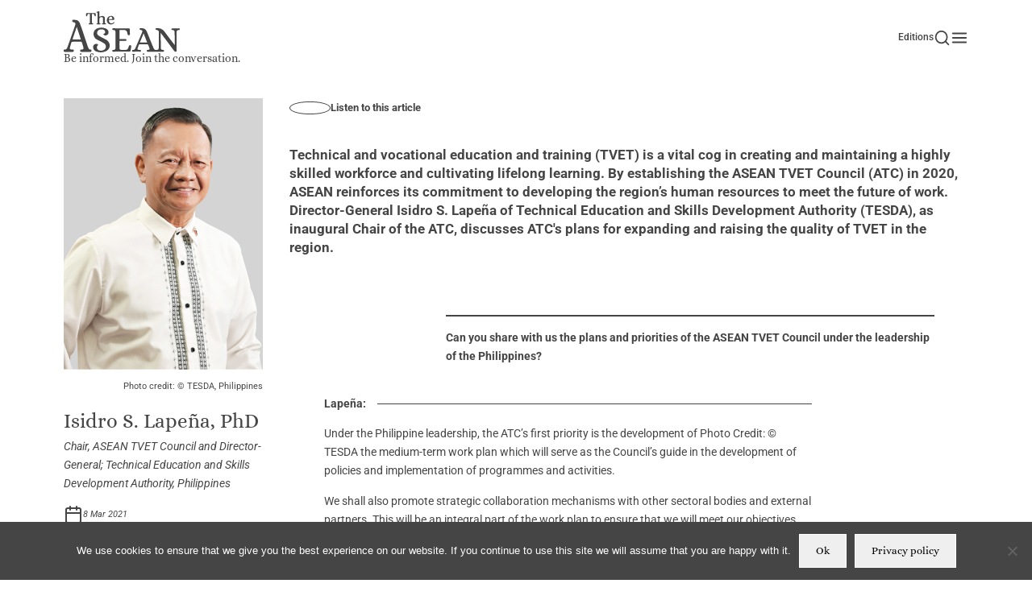

--- FILE ---
content_type: text/html; charset=UTF-8
request_url: https://theaseanmagazine.asean.org/article/isidro-s-lapena-phd/
body_size: 277896
content:
<!DOCTYPE html>
<html lang="en-US" itemscope itemtype="https://schema.org/Article">
<head>
<meta charset="UTF-8">
<meta name="viewport" content="width=device-width">
<meta name='robots' content='index, follow, max-image-preview:large, max-snippet:-1, max-video-preview:-1' />
	<style>img:is([sizes="auto" i], [sizes^="auto," i]) { contain-intrinsic-size: 3000px 1500px }</style>
	
<!-- Google Tag Manager for WordPress by gtm4wp.com -->
<script data-cfasync="false" data-pagespeed-no-defer>
	var gtm4wp_datalayer_name = "dataLayer";
	var dataLayer = dataLayer || [];
</script>
<!-- End Google Tag Manager for WordPress by gtm4wp.com -->
	<!-- This site is optimized with the Yoast SEO plugin v24.9 - https://yoast.com/wordpress/plugins/seo/ -->
	<title>Isidro S. Lapeña, PhD - The ASEAN Magazine</title>
	<link rel="canonical" href="https://theaseanmagazine.asean.org/article/isidro-s-lapena-phd/" />
	<meta property="og:locale" content="en_US" />
	<meta property="og:type" content="article" />
	<meta property="og:title" content="Isidro S. Lapeña, PhD - The ASEAN Magazine" />
	<meta property="og:description" content="Technical and vocational education and training (TVET) is a vital cog in creating and maintaining a highly skilled workforce and cultivating lifelong learning. By establishing the ASEAN TVET Council (ATC) in 2020, ASEAN reinforces its commitment to developing the region’s human resources to meet the future of work. Director-General Isidro S. Lapeña of Technical Education ... Isidro S. Lapeña, PhD" />
	<meta property="og:url" content="https://theaseanmagazine.asean.org/article/isidro-s-lapena-phd/" />
	<meta property="og:site_name" content="The ASEAN Magazine" />
	<meta property="article:publisher" content="https://www.facebook.com/theaseanmagazine/" />
	<meta property="article:modified_time" content="2024-11-09T11:29:18+00:00" />
	<meta property="og:image" content="https://theaseanmagazine.asean.org/files/media/2022/09/8.png" />
	<meta property="og:image:width" content="354" />
	<meta property="og:image:height" content="483" />
	<meta property="og:image:type" content="image/png" />
	<meta name="twitter:card" content="summary_large_image" />
	<meta name="twitter:site" content="@theaseanmagz" />
	<meta name="twitter:label1" content="Est. reading time" />
	<meta name="twitter:data1" content="10 minutes" />
	<script type="application/ld+json" class="yoast-schema-graph">{"@context":"https://schema.org","@graph":[{"@type":"WebPage","@id":"https://theaseanmagazine.asean.org/article/isidro-s-lapena-phd/","url":"https://theaseanmagazine.asean.org/article/isidro-s-lapena-phd/","name":"Isidro S. Lapeña, PhD - The ASEAN Magazine","isPartOf":{"@id":"https://theaseanmagazine.asean.org/#website"},"primaryImageOfPage":{"@id":"https://theaseanmagazine.asean.org/article/isidro-s-lapena-phd/#primaryimage"},"image":{"@id":"https://theaseanmagazine.asean.org/article/isidro-s-lapena-phd/#primaryimage"},"thumbnailUrl":"https://theaseanmagazine.asean.org/files/media/2022/09/8.png","datePublished":"2021-03-08T05:16:44+00:00","dateModified":"2024-11-09T11:29:18+00:00","breadcrumb":{"@id":"https://theaseanmagazine.asean.org/article/isidro-s-lapena-phd/#breadcrumb"},"inLanguage":"en-US","potentialAction":[{"@type":"ReadAction","target":["https://theaseanmagazine.asean.org/article/isidro-s-lapena-phd/"]}]},{"@type":"ImageObject","inLanguage":"en-US","@id":"https://theaseanmagazine.asean.org/article/isidro-s-lapena-phd/#primaryimage","url":"https://theaseanmagazine.asean.org/files/media/2022/09/8.png","contentUrl":"https://theaseanmagazine.asean.org/files/media/2022/09/8.png","width":354,"height":483,"caption":"Isidro S. Lapeña, PhD"},{"@type":"BreadcrumbList","@id":"https://theaseanmagazine.asean.org/article/isidro-s-lapena-phd/#breadcrumb","itemListElement":[{"@type":"ListItem","position":1,"name":"Home","item":"https://theaseanmagazine.asean.org/"},{"@type":"ListItem","position":2,"name":"Articles","item":"https://theaseanmagazine.asean.org/article/"},{"@type":"ListItem","position":3,"name":"Isidro S. Lapeña, PhD"}]},{"@type":"WebSite","@id":"https://theaseanmagazine.asean.org/#website","url":"https://theaseanmagazine.asean.org/","name":"The ASEAN Magazine","description":"","publisher":{"@id":"https://theaseanmagazine.asean.org/#organization"},"alternateName":"The ASEAN Magazine","potentialAction":[{"@type":"SearchAction","target":{"@type":"EntryPoint","urlTemplate":"https://theaseanmagazine.asean.org/?s={search_term_string}"},"query-input":{"@type":"PropertyValueSpecification","valueRequired":true,"valueName":"search_term_string"}}],"inLanguage":"en-US"},{"@type":"Organization","@id":"https://theaseanmagazine.asean.org/#organization","name":"The ASEAN Magazine","url":"https://theaseanmagazine.asean.org/","logo":{"@type":"ImageObject","inLanguage":"en-US","@id":"https://theaseanmagazine.asean.org/#/schema/logo/image/","url":"https://theaseanmagazine.asean.org/files/media/2024/03/logo.png","contentUrl":"https://theaseanmagazine.asean.org/files/media/2024/03/logo.png","width":538,"height":190,"caption":"The ASEAN Magazine"},"image":{"@id":"https://theaseanmagazine.asean.org/#/schema/logo/image/"},"sameAs":["https://www.facebook.com/theaseanmagazine/","https://x.com/theaseanmagz","https://www.instagram.com/theaseanmagazine/?hl=id"]}]}</script>
	<!-- / Yoast SEO plugin. -->


<link rel="alternate" type="application/rss+xml" title="The ASEAN Magazine &raquo; Feed" href="https://theaseanmagazine.asean.org/feed/" />
<link rel="alternate" type="application/rss+xml" title="The ASEAN Magazine &raquo; Comments Feed" href="https://theaseanmagazine.asean.org/comments/feed/" />
		<!-- This site uses the Google Analytics by MonsterInsights plugin v9.8.0 - Using Analytics tracking - https://www.monsterinsights.com/ -->
							<script src="//www.googletagmanager.com/gtag/js?id=G-K4JGQWJMLV"  data-cfasync="false" data-wpfc-render="false" type="text/javascript" async></script>
			<script data-cfasync="false" data-wpfc-render="false" type="text/javascript">
				var mi_version = '9.8.0';
				var mi_track_user = true;
				var mi_no_track_reason = '';
								var MonsterInsightsDefaultLocations = {"page_location":"https:\/\/theaseanmagazine.asean.org\/article\/isidro-s-lapena-phd\/"};
								if ( typeof MonsterInsightsPrivacyGuardFilter === 'function' ) {
					var MonsterInsightsLocations = (typeof MonsterInsightsExcludeQuery === 'object') ? MonsterInsightsPrivacyGuardFilter( MonsterInsightsExcludeQuery ) : MonsterInsightsPrivacyGuardFilter( MonsterInsightsDefaultLocations );
				} else {
					var MonsterInsightsLocations = (typeof MonsterInsightsExcludeQuery === 'object') ? MonsterInsightsExcludeQuery : MonsterInsightsDefaultLocations;
				}

								var disableStrs = [
										'ga-disable-G-K4JGQWJMLV',
									];

				/* Function to detect opted out users */
				function __gtagTrackerIsOptedOut() {
					for (var index = 0; index < disableStrs.length; index++) {
						if (document.cookie.indexOf(disableStrs[index] + '=true') > -1) {
							return true;
						}
					}

					return false;
				}

				/* Disable tracking if the opt-out cookie exists. */
				if (__gtagTrackerIsOptedOut()) {
					for (var index = 0; index < disableStrs.length; index++) {
						window[disableStrs[index]] = true;
					}
				}

				/* Opt-out function */
				function __gtagTrackerOptout() {
					for (var index = 0; index < disableStrs.length; index++) {
						document.cookie = disableStrs[index] + '=true; expires=Thu, 31 Dec 2099 23:59:59 UTC; path=/';
						window[disableStrs[index]] = true;
					}
				}

				if ('undefined' === typeof gaOptout) {
					function gaOptout() {
						__gtagTrackerOptout();
					}
				}
								window.dataLayer = window.dataLayer || [];

				window.MonsterInsightsDualTracker = {
					helpers: {},
					trackers: {},
				};
				if (mi_track_user) {
					function __gtagDataLayer() {
						dataLayer.push(arguments);
					}

					function __gtagTracker(type, name, parameters) {
						if (!parameters) {
							parameters = {};
						}

						if (parameters.send_to) {
							__gtagDataLayer.apply(null, arguments);
							return;
						}

						if (type === 'event') {
														parameters.send_to = monsterinsights_frontend.v4_id;
							var hookName = name;
							if (typeof parameters['event_category'] !== 'undefined') {
								hookName = parameters['event_category'] + ':' + name;
							}

							if (typeof MonsterInsightsDualTracker.trackers[hookName] !== 'undefined') {
								MonsterInsightsDualTracker.trackers[hookName](parameters);
							} else {
								__gtagDataLayer('event', name, parameters);
							}
							
						} else {
							__gtagDataLayer.apply(null, arguments);
						}
					}

					__gtagTracker('js', new Date());
					__gtagTracker('set', {
						'developer_id.dZGIzZG': true,
											});
					if ( MonsterInsightsLocations.page_location ) {
						__gtagTracker('set', MonsterInsightsLocations);
					}
										__gtagTracker('config', 'G-K4JGQWJMLV', {"forceSSL":"true","link_attribution":"true"} );
										window.gtag = __gtagTracker;										(function () {
						/* https://developers.google.com/analytics/devguides/collection/analyticsjs/ */
						/* ga and __gaTracker compatibility shim. */
						var noopfn = function () {
							return null;
						};
						var newtracker = function () {
							return new Tracker();
						};
						var Tracker = function () {
							return null;
						};
						var p = Tracker.prototype;
						p.get = noopfn;
						p.set = noopfn;
						p.send = function () {
							var args = Array.prototype.slice.call(arguments);
							args.unshift('send');
							__gaTracker.apply(null, args);
						};
						var __gaTracker = function () {
							var len = arguments.length;
							if (len === 0) {
								return;
							}
							var f = arguments[len - 1];
							if (typeof f !== 'object' || f === null || typeof f.hitCallback !== 'function') {
								if ('send' === arguments[0]) {
									var hitConverted, hitObject = false, action;
									if ('event' === arguments[1]) {
										if ('undefined' !== typeof arguments[3]) {
											hitObject = {
												'eventAction': arguments[3],
												'eventCategory': arguments[2],
												'eventLabel': arguments[4],
												'value': arguments[5] ? arguments[5] : 1,
											}
										}
									}
									if ('pageview' === arguments[1]) {
										if ('undefined' !== typeof arguments[2]) {
											hitObject = {
												'eventAction': 'page_view',
												'page_path': arguments[2],
											}
										}
									}
									if (typeof arguments[2] === 'object') {
										hitObject = arguments[2];
									}
									if (typeof arguments[5] === 'object') {
										Object.assign(hitObject, arguments[5]);
									}
									if ('undefined' !== typeof arguments[1].hitType) {
										hitObject = arguments[1];
										if ('pageview' === hitObject.hitType) {
											hitObject.eventAction = 'page_view';
										}
									}
									if (hitObject) {
										action = 'timing' === arguments[1].hitType ? 'timing_complete' : hitObject.eventAction;
										hitConverted = mapArgs(hitObject);
										__gtagTracker('event', action, hitConverted);
									}
								}
								return;
							}

							function mapArgs(args) {
								var arg, hit = {};
								var gaMap = {
									'eventCategory': 'event_category',
									'eventAction': 'event_action',
									'eventLabel': 'event_label',
									'eventValue': 'event_value',
									'nonInteraction': 'non_interaction',
									'timingCategory': 'event_category',
									'timingVar': 'name',
									'timingValue': 'value',
									'timingLabel': 'event_label',
									'page': 'page_path',
									'location': 'page_location',
									'title': 'page_title',
									'referrer' : 'page_referrer',
								};
								for (arg in args) {
																		if (!(!args.hasOwnProperty(arg) || !gaMap.hasOwnProperty(arg))) {
										hit[gaMap[arg]] = args[arg];
									} else {
										hit[arg] = args[arg];
									}
								}
								return hit;
							}

							try {
								f.hitCallback();
							} catch (ex) {
							}
						};
						__gaTracker.create = newtracker;
						__gaTracker.getByName = newtracker;
						__gaTracker.getAll = function () {
							return [];
						};
						__gaTracker.remove = noopfn;
						__gaTracker.loaded = true;
						window['__gaTracker'] = __gaTracker;
					})();
									} else {
										console.log("");
					(function () {
						function __gtagTracker() {
							return null;
						}

						window['__gtagTracker'] = __gtagTracker;
						window['gtag'] = __gtagTracker;
					})();
									}
			</script>
			
							<!-- / Google Analytics by MonsterInsights -->
		<script type="text/javascript">
/* <![CDATA[ */
window._wpemojiSettings = {"baseUrl":"https:\/\/s.w.org\/images\/core\/emoji\/16.0.1\/72x72\/","ext":".png","svgUrl":"https:\/\/s.w.org\/images\/core\/emoji\/16.0.1\/svg\/","svgExt":".svg","source":{"concatemoji":"https:\/\/theaseanmagazine.asean.org\/wp-includes\/js\/wp-emoji-release.min.js?ver=6.8.3"}};
/*! This file is auto-generated */
!function(s,n){var o,i,e;function c(e){try{var t={supportTests:e,timestamp:(new Date).valueOf()};sessionStorage.setItem(o,JSON.stringify(t))}catch(e){}}function p(e,t,n){e.clearRect(0,0,e.canvas.width,e.canvas.height),e.fillText(t,0,0);var t=new Uint32Array(e.getImageData(0,0,e.canvas.width,e.canvas.height).data),a=(e.clearRect(0,0,e.canvas.width,e.canvas.height),e.fillText(n,0,0),new Uint32Array(e.getImageData(0,0,e.canvas.width,e.canvas.height).data));return t.every(function(e,t){return e===a[t]})}function u(e,t){e.clearRect(0,0,e.canvas.width,e.canvas.height),e.fillText(t,0,0);for(var n=e.getImageData(16,16,1,1),a=0;a<n.data.length;a++)if(0!==n.data[a])return!1;return!0}function f(e,t,n,a){switch(t){case"flag":return n(e,"\ud83c\udff3\ufe0f\u200d\u26a7\ufe0f","\ud83c\udff3\ufe0f\u200b\u26a7\ufe0f")?!1:!n(e,"\ud83c\udde8\ud83c\uddf6","\ud83c\udde8\u200b\ud83c\uddf6")&&!n(e,"\ud83c\udff4\udb40\udc67\udb40\udc62\udb40\udc65\udb40\udc6e\udb40\udc67\udb40\udc7f","\ud83c\udff4\u200b\udb40\udc67\u200b\udb40\udc62\u200b\udb40\udc65\u200b\udb40\udc6e\u200b\udb40\udc67\u200b\udb40\udc7f");case"emoji":return!a(e,"\ud83e\udedf")}return!1}function g(e,t,n,a){var r="undefined"!=typeof WorkerGlobalScope&&self instanceof WorkerGlobalScope?new OffscreenCanvas(300,150):s.createElement("canvas"),o=r.getContext("2d",{willReadFrequently:!0}),i=(o.textBaseline="top",o.font="600 32px Arial",{});return e.forEach(function(e){i[e]=t(o,e,n,a)}),i}function t(e){var t=s.createElement("script");t.src=e,t.defer=!0,s.head.appendChild(t)}"undefined"!=typeof Promise&&(o="wpEmojiSettingsSupports",i=["flag","emoji"],n.supports={everything:!0,everythingExceptFlag:!0},e=new Promise(function(e){s.addEventListener("DOMContentLoaded",e,{once:!0})}),new Promise(function(t){var n=function(){try{var e=JSON.parse(sessionStorage.getItem(o));if("object"==typeof e&&"number"==typeof e.timestamp&&(new Date).valueOf()<e.timestamp+604800&&"object"==typeof e.supportTests)return e.supportTests}catch(e){}return null}();if(!n){if("undefined"!=typeof Worker&&"undefined"!=typeof OffscreenCanvas&&"undefined"!=typeof URL&&URL.createObjectURL&&"undefined"!=typeof Blob)try{var e="postMessage("+g.toString()+"("+[JSON.stringify(i),f.toString(),p.toString(),u.toString()].join(",")+"));",a=new Blob([e],{type:"text/javascript"}),r=new Worker(URL.createObjectURL(a),{name:"wpTestEmojiSupports"});return void(r.onmessage=function(e){c(n=e.data),r.terminate(),t(n)})}catch(e){}c(n=g(i,f,p,u))}t(n)}).then(function(e){for(var t in e)n.supports[t]=e[t],n.supports.everything=n.supports.everything&&n.supports[t],"flag"!==t&&(n.supports.everythingExceptFlag=n.supports.everythingExceptFlag&&n.supports[t]);n.supports.everythingExceptFlag=n.supports.everythingExceptFlag&&!n.supports.flag,n.DOMReady=!1,n.readyCallback=function(){n.DOMReady=!0}}).then(function(){return e}).then(function(){var e;n.supports.everything||(n.readyCallback(),(e=n.source||{}).concatemoji?t(e.concatemoji):e.wpemoji&&e.twemoji&&(t(e.twemoji),t(e.wpemoji)))}))}((window,document),window._wpemojiSettings);
/* ]]> */
</script>
<link rel='stylesheet' id='toolset_bootstrap_4-css' href='https://theaseanmagazine.asean.org//files/modules/layouts/vendor/toolset/toolset-common/res/lib/bootstrap4/css/bootstrap.min.css?ver=4.5.3' type='text/css' media='screen' />
<style id='wp-emoji-styles-inline-css' type='text/css'>

	img.wp-smiley, img.emoji {
		display: inline !important;
		border: none !important;
		box-shadow: none !important;
		height: 1em !important;
		width: 1em !important;
		margin: 0 0.07em !important;
		vertical-align: -0.1em !important;
		background: none !important;
		padding: 0 !important;
	}
</style>
<link rel='stylesheet' id='wp-block-library-css' href='https://theaseanmagazine.asean.org/wp-includes/css/dist/block-library/style.min.css?ver=6.8.3' type='text/css' media='all' />
<style id='classic-theme-styles-inline-css' type='text/css'>
/*! This file is auto-generated */
.wp-block-button__link{color:#fff;background-color:#32373c;border-radius:9999px;box-shadow:none;text-decoration:none;padding:calc(.667em + 2px) calc(1.333em + 2px);font-size:1.125em}.wp-block-file__button{background:#32373c;color:#fff;text-decoration:none}
</style>
<link rel='stylesheet' id='mediaelement-css' href='https://theaseanmagazine.asean.org/wp-includes/js/mediaelement/mediaelementplayer-legacy.min.css?ver=4.2.17' type='text/css' media='all' />
<link rel='stylesheet' id='wp-mediaelement-css' href='https://theaseanmagazine.asean.org/wp-includes/js/mediaelement/wp-mediaelement.min.css?ver=6.8.3' type='text/css' media='all' />
<link rel='stylesheet' id='view_editor_gutenberg_frontend_assets-css' href='https://theaseanmagazine.asean.org//files/modules/wp-views/public/css/views-frontend.css?ver=3.6.19' type='text/css' media='all' />
<style id='view_editor_gutenberg_frontend_assets-inline-css' type='text/css'>
.wpv-sort-list-dropdown.wpv-sort-list-dropdown-style-default > span.wpv-sort-list,.wpv-sort-list-dropdown.wpv-sort-list-dropdown-style-default .wpv-sort-list-item {border-color: #cdcdcd;}.wpv-sort-list-dropdown.wpv-sort-list-dropdown-style-default .wpv-sort-list-item a {color: #444;background-color: #fff;}.wpv-sort-list-dropdown.wpv-sort-list-dropdown-style-default a:hover,.wpv-sort-list-dropdown.wpv-sort-list-dropdown-style-default a:focus {color: #000;background-color: #eee;}.wpv-sort-list-dropdown.wpv-sort-list-dropdown-style-default .wpv-sort-list-item.wpv-sort-list-current a {color: #000;background-color: #eee;}
.wpv-sort-list-dropdown.wpv-sort-list-dropdown-style-default > span.wpv-sort-list,.wpv-sort-list-dropdown.wpv-sort-list-dropdown-style-default .wpv-sort-list-item {border-color: #cdcdcd;}.wpv-sort-list-dropdown.wpv-sort-list-dropdown-style-default .wpv-sort-list-item a {color: #444;background-color: #fff;}.wpv-sort-list-dropdown.wpv-sort-list-dropdown-style-default a:hover,.wpv-sort-list-dropdown.wpv-sort-list-dropdown-style-default a:focus {color: #000;background-color: #eee;}.wpv-sort-list-dropdown.wpv-sort-list-dropdown-style-default .wpv-sort-list-item.wpv-sort-list-current a {color: #000;background-color: #eee;}.wpv-sort-list-dropdown.wpv-sort-list-dropdown-style-grey > span.wpv-sort-list,.wpv-sort-list-dropdown.wpv-sort-list-dropdown-style-grey .wpv-sort-list-item {border-color: #cdcdcd;}.wpv-sort-list-dropdown.wpv-sort-list-dropdown-style-grey .wpv-sort-list-item a {color: #444;background-color: #eeeeee;}.wpv-sort-list-dropdown.wpv-sort-list-dropdown-style-grey a:hover,.wpv-sort-list-dropdown.wpv-sort-list-dropdown-style-grey a:focus {color: #000;background-color: #e5e5e5;}.wpv-sort-list-dropdown.wpv-sort-list-dropdown-style-grey .wpv-sort-list-item.wpv-sort-list-current a {color: #000;background-color: #e5e5e5;}
.wpv-sort-list-dropdown.wpv-sort-list-dropdown-style-default > span.wpv-sort-list,.wpv-sort-list-dropdown.wpv-sort-list-dropdown-style-default .wpv-sort-list-item {border-color: #cdcdcd;}.wpv-sort-list-dropdown.wpv-sort-list-dropdown-style-default .wpv-sort-list-item a {color: #444;background-color: #fff;}.wpv-sort-list-dropdown.wpv-sort-list-dropdown-style-default a:hover,.wpv-sort-list-dropdown.wpv-sort-list-dropdown-style-default a:focus {color: #000;background-color: #eee;}.wpv-sort-list-dropdown.wpv-sort-list-dropdown-style-default .wpv-sort-list-item.wpv-sort-list-current a {color: #000;background-color: #eee;}.wpv-sort-list-dropdown.wpv-sort-list-dropdown-style-grey > span.wpv-sort-list,.wpv-sort-list-dropdown.wpv-sort-list-dropdown-style-grey .wpv-sort-list-item {border-color: #cdcdcd;}.wpv-sort-list-dropdown.wpv-sort-list-dropdown-style-grey .wpv-sort-list-item a {color: #444;background-color: #eeeeee;}.wpv-sort-list-dropdown.wpv-sort-list-dropdown-style-grey a:hover,.wpv-sort-list-dropdown.wpv-sort-list-dropdown-style-grey a:focus {color: #000;background-color: #e5e5e5;}.wpv-sort-list-dropdown.wpv-sort-list-dropdown-style-grey .wpv-sort-list-item.wpv-sort-list-current a {color: #000;background-color: #e5e5e5;}.wpv-sort-list-dropdown.wpv-sort-list-dropdown-style-blue > span.wpv-sort-list,.wpv-sort-list-dropdown.wpv-sort-list-dropdown-style-blue .wpv-sort-list-item {border-color: #0099cc;}.wpv-sort-list-dropdown.wpv-sort-list-dropdown-style-blue .wpv-sort-list-item a {color: #444;background-color: #cbddeb;}.wpv-sort-list-dropdown.wpv-sort-list-dropdown-style-blue a:hover,.wpv-sort-list-dropdown.wpv-sort-list-dropdown-style-blue a:focus {color: #000;background-color: #95bedd;}.wpv-sort-list-dropdown.wpv-sort-list-dropdown-style-blue .wpv-sort-list-item.wpv-sort-list-current a {color: #000;background-color: #95bedd;}
</style>
<style id='global-styles-inline-css' type='text/css'>
:root{--wp--preset--aspect-ratio--square: 1;--wp--preset--aspect-ratio--4-3: 4/3;--wp--preset--aspect-ratio--3-4: 3/4;--wp--preset--aspect-ratio--3-2: 3/2;--wp--preset--aspect-ratio--2-3: 2/3;--wp--preset--aspect-ratio--16-9: 16/9;--wp--preset--aspect-ratio--9-16: 9/16;--wp--preset--color--black: #000000;--wp--preset--color--cyan-bluish-gray: #abb8c3;--wp--preset--color--white: #ffffff;--wp--preset--color--pale-pink: #f78da7;--wp--preset--color--vivid-red: #cf2e2e;--wp--preset--color--luminous-vivid-orange: #ff6900;--wp--preset--color--luminous-vivid-amber: #fcb900;--wp--preset--color--light-green-cyan: #7bdcb5;--wp--preset--color--vivid-green-cyan: #00d084;--wp--preset--color--pale-cyan-blue: #8ed1fc;--wp--preset--color--vivid-cyan-blue: #0693e3;--wp--preset--color--vivid-purple: #9b51e0;--wp--preset--gradient--vivid-cyan-blue-to-vivid-purple: linear-gradient(135deg,rgba(6,147,227,1) 0%,rgb(155,81,224) 100%);--wp--preset--gradient--light-green-cyan-to-vivid-green-cyan: linear-gradient(135deg,rgb(122,220,180) 0%,rgb(0,208,130) 100%);--wp--preset--gradient--luminous-vivid-amber-to-luminous-vivid-orange: linear-gradient(135deg,rgba(252,185,0,1) 0%,rgba(255,105,0,1) 100%);--wp--preset--gradient--luminous-vivid-orange-to-vivid-red: linear-gradient(135deg,rgba(255,105,0,1) 0%,rgb(207,46,46) 100%);--wp--preset--gradient--very-light-gray-to-cyan-bluish-gray: linear-gradient(135deg,rgb(238,238,238) 0%,rgb(169,184,195) 100%);--wp--preset--gradient--cool-to-warm-spectrum: linear-gradient(135deg,rgb(74,234,220) 0%,rgb(151,120,209) 20%,rgb(207,42,186) 40%,rgb(238,44,130) 60%,rgb(251,105,98) 80%,rgb(254,248,76) 100%);--wp--preset--gradient--blush-light-purple: linear-gradient(135deg,rgb(255,206,236) 0%,rgb(152,150,240) 100%);--wp--preset--gradient--blush-bordeaux: linear-gradient(135deg,rgb(254,205,165) 0%,rgb(254,45,45) 50%,rgb(107,0,62) 100%);--wp--preset--gradient--luminous-dusk: linear-gradient(135deg,rgb(255,203,112) 0%,rgb(199,81,192) 50%,rgb(65,88,208) 100%);--wp--preset--gradient--pale-ocean: linear-gradient(135deg,rgb(255,245,203) 0%,rgb(182,227,212) 50%,rgb(51,167,181) 100%);--wp--preset--gradient--electric-grass: linear-gradient(135deg,rgb(202,248,128) 0%,rgb(113,206,126) 100%);--wp--preset--gradient--midnight: linear-gradient(135deg,rgb(2,3,129) 0%,rgb(40,116,252) 100%);--wp--preset--font-size--small: 13px;--wp--preset--font-size--medium: 20px;--wp--preset--font-size--large: 36px;--wp--preset--font-size--x-large: 42px;--wp--preset--font-family--roboto: Roboto;--wp--preset--font-family--playfair-display: Playfair Display;--wp--preset--font-family--alice: Alice;--wp--preset--spacing--20: 0.44rem;--wp--preset--spacing--30: 0.67rem;--wp--preset--spacing--40: 1rem;--wp--preset--spacing--50: 1.5rem;--wp--preset--spacing--60: 2.25rem;--wp--preset--spacing--70: 3.38rem;--wp--preset--spacing--80: 5.06rem;--wp--preset--shadow--natural: 6px 6px 9px rgba(0, 0, 0, 0.2);--wp--preset--shadow--deep: 12px 12px 50px rgba(0, 0, 0, 0.4);--wp--preset--shadow--sharp: 6px 6px 0px rgba(0, 0, 0, 0.2);--wp--preset--shadow--outlined: 6px 6px 0px -3px rgba(255, 255, 255, 1), 6px 6px rgba(0, 0, 0, 1);--wp--preset--shadow--crisp: 6px 6px 0px rgba(0, 0, 0, 1);}:root :where(.is-layout-flow) > :first-child{margin-block-start: 0;}:root :where(.is-layout-flow) > :last-child{margin-block-end: 0;}:root :where(.is-layout-flow) > *{margin-block-start: 24px;margin-block-end: 0;}:root :where(.is-layout-constrained) > :first-child{margin-block-start: 0;}:root :where(.is-layout-constrained) > :last-child{margin-block-end: 0;}:root :where(.is-layout-constrained) > *{margin-block-start: 24px;margin-block-end: 0;}:root :where(.is-layout-flex){gap: 24px;}:root :where(.is-layout-grid){gap: 24px;}body .is-layout-flex{display: flex;}.is-layout-flex{flex-wrap: wrap;align-items: center;}.is-layout-flex > :is(*, div){margin: 0;}body .is-layout-grid{display: grid;}.is-layout-grid > :is(*, div){margin: 0;}.has-black-color{color: var(--wp--preset--color--black) !important;}.has-cyan-bluish-gray-color{color: var(--wp--preset--color--cyan-bluish-gray) !important;}.has-white-color{color: var(--wp--preset--color--white) !important;}.has-pale-pink-color{color: var(--wp--preset--color--pale-pink) !important;}.has-vivid-red-color{color: var(--wp--preset--color--vivid-red) !important;}.has-luminous-vivid-orange-color{color: var(--wp--preset--color--luminous-vivid-orange) !important;}.has-luminous-vivid-amber-color{color: var(--wp--preset--color--luminous-vivid-amber) !important;}.has-light-green-cyan-color{color: var(--wp--preset--color--light-green-cyan) !important;}.has-vivid-green-cyan-color{color: var(--wp--preset--color--vivid-green-cyan) !important;}.has-pale-cyan-blue-color{color: var(--wp--preset--color--pale-cyan-blue) !important;}.has-vivid-cyan-blue-color{color: var(--wp--preset--color--vivid-cyan-blue) !important;}.has-vivid-purple-color{color: var(--wp--preset--color--vivid-purple) !important;}.has-black-background-color{background-color: var(--wp--preset--color--black) !important;}.has-cyan-bluish-gray-background-color{background-color: var(--wp--preset--color--cyan-bluish-gray) !important;}.has-white-background-color{background-color: var(--wp--preset--color--white) !important;}.has-pale-pink-background-color{background-color: var(--wp--preset--color--pale-pink) !important;}.has-vivid-red-background-color{background-color: var(--wp--preset--color--vivid-red) !important;}.has-luminous-vivid-orange-background-color{background-color: var(--wp--preset--color--luminous-vivid-orange) !important;}.has-luminous-vivid-amber-background-color{background-color: var(--wp--preset--color--luminous-vivid-amber) !important;}.has-light-green-cyan-background-color{background-color: var(--wp--preset--color--light-green-cyan) !important;}.has-vivid-green-cyan-background-color{background-color: var(--wp--preset--color--vivid-green-cyan) !important;}.has-pale-cyan-blue-background-color{background-color: var(--wp--preset--color--pale-cyan-blue) !important;}.has-vivid-cyan-blue-background-color{background-color: var(--wp--preset--color--vivid-cyan-blue) !important;}.has-vivid-purple-background-color{background-color: var(--wp--preset--color--vivid-purple) !important;}.has-black-border-color{border-color: var(--wp--preset--color--black) !important;}.has-cyan-bluish-gray-border-color{border-color: var(--wp--preset--color--cyan-bluish-gray) !important;}.has-white-border-color{border-color: var(--wp--preset--color--white) !important;}.has-pale-pink-border-color{border-color: var(--wp--preset--color--pale-pink) !important;}.has-vivid-red-border-color{border-color: var(--wp--preset--color--vivid-red) !important;}.has-luminous-vivid-orange-border-color{border-color: var(--wp--preset--color--luminous-vivid-orange) !important;}.has-luminous-vivid-amber-border-color{border-color: var(--wp--preset--color--luminous-vivid-amber) !important;}.has-light-green-cyan-border-color{border-color: var(--wp--preset--color--light-green-cyan) !important;}.has-vivid-green-cyan-border-color{border-color: var(--wp--preset--color--vivid-green-cyan) !important;}.has-pale-cyan-blue-border-color{border-color: var(--wp--preset--color--pale-cyan-blue) !important;}.has-vivid-cyan-blue-border-color{border-color: var(--wp--preset--color--vivid-cyan-blue) !important;}.has-vivid-purple-border-color{border-color: var(--wp--preset--color--vivid-purple) !important;}.has-vivid-cyan-blue-to-vivid-purple-gradient-background{background: var(--wp--preset--gradient--vivid-cyan-blue-to-vivid-purple) !important;}.has-light-green-cyan-to-vivid-green-cyan-gradient-background{background: var(--wp--preset--gradient--light-green-cyan-to-vivid-green-cyan) !important;}.has-luminous-vivid-amber-to-luminous-vivid-orange-gradient-background{background: var(--wp--preset--gradient--luminous-vivid-amber-to-luminous-vivid-orange) !important;}.has-luminous-vivid-orange-to-vivid-red-gradient-background{background: var(--wp--preset--gradient--luminous-vivid-orange-to-vivid-red) !important;}.has-very-light-gray-to-cyan-bluish-gray-gradient-background{background: var(--wp--preset--gradient--very-light-gray-to-cyan-bluish-gray) !important;}.has-cool-to-warm-spectrum-gradient-background{background: var(--wp--preset--gradient--cool-to-warm-spectrum) !important;}.has-blush-light-purple-gradient-background{background: var(--wp--preset--gradient--blush-light-purple) !important;}.has-blush-bordeaux-gradient-background{background: var(--wp--preset--gradient--blush-bordeaux) !important;}.has-luminous-dusk-gradient-background{background: var(--wp--preset--gradient--luminous-dusk) !important;}.has-pale-ocean-gradient-background{background: var(--wp--preset--gradient--pale-ocean) !important;}.has-electric-grass-gradient-background{background: var(--wp--preset--gradient--electric-grass) !important;}.has-midnight-gradient-background{background: var(--wp--preset--gradient--midnight) !important;}.has-small-font-size{font-size: var(--wp--preset--font-size--small) !important;}.has-medium-font-size{font-size: var(--wp--preset--font-size--medium) !important;}.has-large-font-size{font-size: var(--wp--preset--font-size--large) !important;}.has-x-large-font-size{font-size: var(--wp--preset--font-size--x-large) !important;}.has-roboto-font-family{font-family: var(--wp--preset--font-family--roboto) !important;}.has-playfair-display-font-family{font-family: var(--wp--preset--font-family--playfair-display) !important;}.has-alice-font-family{font-family: var(--wp--preset--font-family--alice) !important;}
:root :where(.wp-block-pullquote){font-size: 1.5em;line-height: 1.6;}
</style>
<link rel='stylesheet' id='cookie-notice-front-css' href='https://theaseanmagazine.asean.org//files/modules/cookie-notice/css/front.min.css?ver=2.5.7' type='text/css' media='all' />
<link rel='stylesheet' id='blankslate-style-css' href='https://theaseanmagazine.asean.org//files/themes/blankslate/style.css?ver=6.8.3' type='text/css' media='all' />
<link rel='stylesheet' id='menu-cells-front-end-css' href='https://theaseanmagazine.asean.org//files/modules/layouts/resources/css/cell-menu-css.css?ver=2.6.17' type='text/css' media='screen' />
<link rel='stylesheet' id='toolset-notifications-css-css' href='https://theaseanmagazine.asean.org//files/modules/layouts/vendor/toolset/toolset-common/res/css/toolset-notifications.css?ver=4.4.9' type='text/css' media='screen' />
<link rel='stylesheet' id='ddl-front-end-css' href='https://theaseanmagazine.asean.org//files/modules/layouts/resources/css/ddl-front-end.css?ver=2.6.17' type='text/css' media='screen' />
<link rel='stylesheet' id='toolset-common-css' href='https://theaseanmagazine.asean.org//files/modules/layouts/vendor/toolset/toolset-common/res/css/toolset-common.css?ver=4.4.9' type='text/css' media='screen' />
<link rel='stylesheet' id='dflip-style-css' href='https://theaseanmagazine.asean.org//files/modules/3d-flipbook-dflip-lite/assets/css/dflip.min.css?ver=2.4.20' type='text/css' media='all' />
<link rel='stylesheet' id='sib-front-css-css' href='https://theaseanmagazine.asean.org//files/modules/mailin/css/mailin-front.css?ver=6.8.3' type='text/css' media='all' />
<script type="text/javascript" src="https://theaseanmagazine.asean.org//files/modules/wp-views/vendor/toolset/common-es/public/toolset-common-es-frontend.js?ver=175000" id="toolset-common-es-frontend-js"></script>
<script type="text/javascript" src="https://theaseanmagazine.asean.org/wp-includes/js/jquery/jquery.min.js?ver=3.7.1" id="jquery-core-js"></script>
<script type="text/javascript" src="https://theaseanmagazine.asean.org/wp-includes/js/jquery/jquery-migrate.min.js?ver=3.4.1" id="jquery-migrate-js"></script>
<script type="text/javascript" src="https://theaseanmagazine.asean.org//files/modules/google-analytics-for-wordpress/assets/js/frontend-gtag.js?ver=9.8.0" id="monsterinsights-frontend-script-js" async="async" data-wp-strategy="async"></script>
<script data-cfasync="false" data-wpfc-render="false" type="text/javascript" id='monsterinsights-frontend-script-js-extra'>/* <![CDATA[ */
var monsterinsights_frontend = {"js_events_tracking":"true","download_extensions":"doc,pdf,ppt,zip,xls,docx,pptx,xlsx","inbound_paths":"[{\"path\":\"\\\/go\\\/\",\"label\":\"affiliate\"},{\"path\":\"\\\/recommend\\\/\",\"label\":\"affiliate\"}]","home_url":"https:\/\/theaseanmagazine.asean.org","hash_tracking":"false","v4_id":"G-K4JGQWJMLV"};/* ]]> */
</script>
<script type="text/javascript" id="cookie-notice-front-js-before">
/* <![CDATA[ */
var cnArgs = {"ajaxUrl":"https:\/\/theaseanmagazine.asean.org\/wp-admin\/admin-ajax.php","nonce":"121629e064","hideEffect":"fade","position":"bottom","onScroll":true,"onScrollOffset":100,"onClick":true,"cookieName":"cookie_notice_accepted","cookieTime":2592000,"cookieTimeRejected":2592000,"globalCookie":false,"redirection":false,"cache":false,"revokeCookies":false,"revokeCookiesOpt":"automatic"};
/* ]]> */
</script>
<script type="text/javascript" src="https://theaseanmagazine.asean.org//files/modules/cookie-notice/js/front.min.js?ver=2.5.7" id="cookie-notice-front-js"></script>
<script type="text/javascript" id="ddl-layouts-frontend-js-extra">
/* <![CDATA[ */
var DDLayout_fe_settings = {"DDL_JS":{"css_framework":"bootstrap-4","DEBUG":false}};
/* ]]> */
</script>
<script type="text/javascript" src="https://theaseanmagazine.asean.org//files/modules/layouts/resources/js/ddl-layouts-frontend.js?ver=2.6.17" id="ddl-layouts-frontend-js"></script>
<script type="text/javascript" id="sib-front-js-js-extra">
/* <![CDATA[ */
var sibErrMsg = {"invalidMail":"Please fill out valid email address","requiredField":"Please fill out required fields","invalidDateFormat":"Please fill out valid date format","invalidSMSFormat":"Please fill out valid phone number"};
var ajax_sib_front_object = {"ajax_url":"https:\/\/theaseanmagazine.asean.org\/wp-admin\/admin-ajax.php","ajax_nonce":"3f126316b6","flag_url":"https:\/\/theaseanmagazine.asean.org\/\/files\/modules\/mailin\/img\/flags\/"};
/* ]]> */
</script>
<script type="text/javascript" src="https://theaseanmagazine.asean.org//files/modules/mailin/js/mailin-front.js?ver=1745829762" id="sib-front-js-js"></script>
<link rel="https://api.w.org/" href="https://theaseanmagazine.asean.org/wp-json/" /><link rel="alternate" title="JSON" type="application/json" href="https://theaseanmagazine.asean.org/wp-json/wp/v2/article/1292" /><link rel="EditURI" type="application/rsd+xml" title="RSD" href="https://theaseanmagazine.asean.org/xmlrpc.php?rsd" />
<meta name="generator" content="WordPress 6.8.3" />
<link rel='shortlink' href='https://theaseanmagazine.asean.org/?p=1292' />
<link rel="alternate" title="oEmbed (JSON)" type="application/json+oembed" href="https://theaseanmagazine.asean.org/wp-json/oembed/1.0/embed?url=https%3A%2F%2Ftheaseanmagazine.asean.org%2Farticle%2Fisidro-s-lapena-phd%2F" />
<link rel="alternate" title="oEmbed (XML)" type="text/xml+oembed" href="https://theaseanmagazine.asean.org/wp-json/oembed/1.0/embed?url=https%3A%2F%2Ftheaseanmagazine.asean.org%2Farticle%2Fisidro-s-lapena-phd%2F&#038;format=xml" />

<!-- Google Tag Manager for WordPress by gtm4wp.com -->
<!-- GTM Container placement set to automatic -->
<script data-cfasync="false" data-pagespeed-no-defer>
	var dataLayer_content = {"pagePostType":"article","pagePostType2":"single-article","pagePostAuthor":"The ASEAN Admin"};
	dataLayer.push( dataLayer_content );
</script>
<script data-cfasync="false" data-pagespeed-no-defer>
(function(w,d,s,l,i){w[l]=w[l]||[];w[l].push({'gtm.start':
new Date().getTime(),event:'gtm.js'});var f=d.getElementsByTagName(s)[0],
j=d.createElement(s),dl=l!='dataLayer'?'&l='+l:'';j.async=true;j.src=
'//www.googletagmanager.com/gtm.js?id='+i+dl;f.parentNode.insertBefore(j,f);
})(window,document,'script','dataLayer','GTM-WNXN6WK2');
</script>
<!-- End Google Tag Manager for WordPress by gtm4wp.com --> <script> window.addEventListener("load",function(){ var c={script:false,link:false}; function ls(s) { if(!['script','link'].includes(s)||c[s]){return;}c[s]=true; var d=document,f=d.getElementsByTagName(s)[0],j=d.createElement(s); if(s==='script'){j.async=true;j.src='https://theaseanmagazine.asean.org//files/modules/wp-views/vendor/toolset/blocks/public/js/frontend.js?v=1.6.15';}else{ j.rel='stylesheet';j.href='https://theaseanmagazine.asean.org//files/modules/wp-views/vendor/toolset/blocks/public/css/style.css?v=1.6.15';} f.parentNode.insertBefore(j, f); }; function ex(){ls('script');ls('link')} window.addEventListener("scroll", ex, {once: true}); if (('IntersectionObserver' in window) && ('IntersectionObserverEntry' in window) && ('intersectionRatio' in window.IntersectionObserverEntry.prototype)) { var i = 0, fb = document.querySelectorAll("[class^='tb-']"), o = new IntersectionObserver(es => { es.forEach(e => { o.unobserve(e.target); if (e.intersectionRatio > 0) { ex();o.disconnect();}else{ i++;if(fb.length>i){o.observe(fb[i])}} }) }); if (fb.length) { o.observe(fb[i]) } } }) </script>
	<noscript>
		<link rel="stylesheet" href="https://theaseanmagazine.asean.org//files/modules/wp-views/vendor/toolset/blocks/public/css/style.css">
	</noscript><!-- easy_custom_js_and_css begin -->
<style type="text/css">
:root {
  --color-beige: #eae6da;
  --color-gray: #454545;
  --color-black: #001f33;
}
#header, #primary, #copyright, .entry-title, .post-edit-link, .entry-meta, .entry-footer, .footer {
  display: none;
}
img {
  max-width: 100%;
}
.container {
  max-width: 90%;
}
body {
  font-family: 'Roboto';
  font-weight: 400;
  font-size: 2vmin;
  line-height: 160%;
  color: var(--color-gray);
}
p {
  margin-bottom: 2vmin;
}
:focus {
  outline: 0;
}
.wp-post-image {
  display: none;
}
ol {
  list-style: number;
  margin-inline-start: 20px;
  margin-bottom: 20px;
}
ul {
  list-style: disc;
  margin-inline-start: 20px;
  margin-bottom: 20px;
}
a {
  color: var(--color-1);
  text-decoration: none;
  text-underline-offset: 2px;
}
a:hover {
  color: var(--color-1);
  text-decoration: none;
}
.body-content a {
  text-decoration: underline;
}
strong, b {
  font-weight: bold;
}
h1 {
  font-size: 4vmin;
  line-height: 1.2em;
  font-family: 'Playfair Display';
  margin-bottom: 2vmin;
  margin-top: 5vmin;
}
h2 {
  font-size: 3vmin;
  margin-bottom: 2vmin;
  line-height: 1.2em;
  font-weight: 400;
}
em, i {
  font-style: italic;
}
.addtop-xs {
  margin-top: 2vmin;
}
.addtop {
  margin-top: 3vmin;
}
.addtop-s {
  margin-top: 3.5vmin;
}
.addtop-m {
  margin-top: 4vmin;
}
.addtop-l {
  margin-top: 5vmin;
}
.addtop-xl {
  margin-top: 8vmin;
}
.addbottom-xs {
  margin-bottom: 2vmin;
}
.addbottom {
  margin-bottom: 3vmin;
}
.addbottom-s {
  margin-bottom: 3.5vmin;
}
.addbottom-m {
  margin-bottom: 4vmin;
}
.addbottom-l {
  margin-bottom: 5vmin;
}
.addbottom-xl {
  margin-bottom: 8vmin;
}
.addbottom-xxl {
  margin-bottom: 10vmin;
}
.addbottom-xxxl {
  margin-bottom: 13vmin;
}
.add-container {
  padding: 8vmin 0;
  background: gray;
}
.add-container-big {
  padding: 13vmin 0;
}
.displayflex {
  display: flex;
}
.justifycenter {
  justify-content: center;
}
.aligncenter {
  align-items: center;
}
.width-70 {
  width: 70%;
}
.width-80 {
  width: 80%;
}
.width-90 {
  width: 90%;
}
.margin-auto {
  margin: auto;
}
@media (min-width: 1200px) {
  .container {
    max-width: 90%;
  }
}
@media (max-width: 768px) {
  h1 {
    font-size: 8vmin;
    margin-bottom: 3vmin;
  }
  h2 {
    font-size: 6vmin;
    margin-bottom: 4vmin;
  }
  .width-70, .width-80, .width-90 {
    width: 100%;
  }
  body {
    font-size: 4vmin;
  }
  .addbottom-l {
    margin-bottom: 8vmin;
  }
  .width-70 {
    width: 100%;
  }
  .width-80 {
    width: 100%;
  }
  .width-90 {
    width: 100%;
  }
}

</style>
<!-- easy_custom_js_and_css end -->
<!-- easy_custom_js_and_css begin -->
<style type="text/css">
.ad-wrapper {
  display: flex;
  align-items: center;
  margin-bottom: 5vmin;
  gap: 2vmin;
  font-weight: 600;
  font-size: 1.8vmin;
}
.att-wrapper {
  display: flex;
  font-size: 13px;
  margin-top: 20px;
  align-items: end;
  flex-flow: column;
}
.att-image {
  display: flex;
}
.button-ad {
  background: transparent;
  border: 1px solid var(--color-gray);
  color: #fff;
  font-weight: 800;
  padding: 1vmin 2vmin;
  display: flex;
  gap: 1vmin;
  align-items: center;
  position: relative;
  width: 7vmin;
  aspect-ratio: 1;
  border-radius: 50%;
  transition: 500ms background;
}
.button-ad:after {
  filter: brightness(0.8) invert(1);
  content: '';
  display: block;
  width: 3vmin;
  aspect-ratio: 1.2;
  background: url('/files/media/2025/02/icon-ad.png');
  background-size: contain;
  background-repeat: no-repeat;
  background-position: center;
  position: absolute;
  top: 50%;
  left: 50%;
  transform: translate(-50%, -50%);
  transition: 500ms filter;
}
.button-ad-pause:after {
  background: url('/files/media/2025/02/pause.png');
  background-size: contain;
  background-repeat: no-repeat;
  background-position: center;
}
.button-ad:hover {
  background: var(--color-gray);
  transition: 500ms background;
}
.button-ad:hover:after {
  filter: brightness(0) invert(1);
  transition: 500ms filter;
}
.editions-more {
  opacity: 0.5;
  transform: scale(0.8);
  display: flex;
  flex-wrap: wrap;
  justify-content: space-between;
  transition: 300ms opacity, 300ms transform;
}
.editions-more-item {
  width: 18%;
}
.editions-more-item:nth-child(11), .editions-more-item:nth-child(12) {
  display: none;
}
.slick-active .editions-more {
  opacity: 1;
  transform: scale(1);
  transition: 300ms opacity, 300ms transform;
}
.cookies-button {
  padding: 10px 20px;
  border: 1px solid #fff;
  transition: 300ms color, 300ms background;
}
.cookies-button:hover {
  background: #fff;
  color: var(--color-gray);
  transition: 300ms color, 300ms background;
}
.alignleft {
  float: left;
  margin-right: 2vmin;
}
.about-guideline {
  margin-top: 5vmin;
  padding-top: 5vmin;
  border-top: 1px solid var(--color-gray);
}
.header-container {
  padding: 2vmin 0;
  position: fixed;
  top: 0;
  left: 0;
  width: 100%;
  z-index: 1000;
  box-shadow: 0 1vmin 2vmin rgba(0, 0, 0, 0);
  transition: background 400ms, box-shadow 400ms, padding 400ms;
}
.header-scrolled {
  background: #fff;
  box-shadow: 0 1vmin 2vmin rgba(0, 0, 0, 0.1);
  transition: background 400ms, box-shadow 400ms, padding 400ms;
}
.header-wrapper {
  display: flex;
  align-items: center;
}
.header-menu {
  font-size: 1.7vmin;
  margin-left: auto;
  display: flex;
  transition: 300ms color;
  gap: 2vmin;
  align-items: center;
}
.header-menu a {
  margin-left: 2vmin;
  font-weight: 500;
  text-decoration: none;
}
.header-menu a:hover {
  text-decoration: underline;
  -webkit-text-underline-position: under;
  -ms-text-underline-position: below;
  text-underline-position: under;
}
.header-logo-wrapper {
  font-family: 'Alice';
  display: flex;
  flex-flow: column;
  gap: 1vmin;
  line-height: 1em;
  transition: 400ms font-size, 400ms color, 400ms transform;
}
.headershrink {
  color: var(--color-black) !important;
  flex-flow: row;
  align-items: flex-end;
  font-size: 1.7vmin;
  transform: scale(1) !important;
  transition: 400ms font-size, 400ms color, 400ms transform;
}
.header-logo p {
  margin-bottom: 0;
}
.header-logo .logo-main {
  width: 20vmin;
  height: auto;
  transition: 400ms width, 400ms transform;
}
.header-hamburger {
  margin-left: auto;
  cursor: pointer;
}
.header-menu svg {
  width: 3vmin;
  height: 3vmin;
}
.submenu-wrapper {
  position: relative;
}
.submenu-wrapper svg {
  width: 2vmin;
}
.submenu-item {
  transform: translateY(-2vmin);
  position: absolute;
  padding: 1vmin 3vmin;
  top: 100%;
  left: -3vmin;
  white-space: nowrap;
  pointer-events: none;
  opacity: 0;
  transition: 300ms opacity, 300ms transform;
}
.submenu-wrapper:hover .submenu-item {
  opacity: 1;
  pointer-events: all;
  transition: 300ms opacity, 300ms transform;
  transform: translateY(0);
}
.header-mobile {
  position: fixed;
  top: -100%;
  left: 0;
  width: 100vw;
  background: #fff;
  transition: 400ms top;
  z-index: 5000;
  padding: 5vh 0 10vh;
}
.header-reveal {
  top: 0;
  transition: 400ms top;
}
.header-close {
  position: absolute;
  right: 0;
  z-index: 10;
  cursor: pointer;
}
.header-menu-mobile {
  display: flex;
  flex-flow: column;
  flex-wrap: wrap;
  height: 24vh;
  width: 25%;
  align-items: flex-start;
  gap: 1vmin;
}
.header-menu-mobile a {
  font-weight: 600;
  text-decoration: none;
  color: var(--color-gray);
  font-size: 2vmin;
  padding: 1vh 0;
  position: relative;
}
.header-menu-mobile a:after {
  content: '';
  display: block;
  position: absolute;
  bottom: 0;
  left: 0;
  width: 3vmin;
  height: 1px;
  background: #000;
  transition: 400ms width;
}
.header-menu-mobile a:hover:after {
  width: 100%;
  transition: 400ms width;
}
.black-curtain {
  height: 100vh;
  width: 100vw;
  background: rgba(0, 0, 0, 0.8);
  opacity: 0;
  position: fixed;
  top: 0;
  left: 0;
  z-index: 2000;
  pointer-events: none;
  transition: 400ms opacity;
}
.whitecolor {
  fill: #fff;
  color: #fff;
}
.graycolor {
  fill: var(--color-gray);
  color: var(--color-gray);
}
.logoshrink {
  width: 10vmin !important;
}
.slider-picker, .slider-picker-wrapper .container {
  position: relative;
}
.slider-picker-wrapper .container {
  padding-left: 0;
  padding-right: 0;
}
.slider-content {
  position: relative;
}
.featured-slide {
  height: 87vh !important;
  overflow: hidden;
}
.featured-list {
  height: 13vh !important;
  cursor: pointer;
  padding: 2.6vmin 0;
  transition: 300ms filter;
}
.featured-list:hover {
  filter: brightness(0.95);
  transition: 300ms filter;
}
.featured-logo svg {
  width: auto;
  height: 7vh;
}
.featured-wrapper {
  height: 100%;
  padding: 0 3vmin;
  line-height: 120%;
  font-weight: 500;
}
.featured-heading {
  font-weight: 900;
  font-size: 2vmin;
  margin-bottom: 1vmin;
}
.featured-slide {
  background-size: cover !important;
  background-position: center !important;
}
.featured-first {
  position: relative;
}
.featured-cover {
  height: 100%;
  width: 65%;
  background-size: cover !important;
  background-position: center !important;
  position: absolute;
  bottom: 0;
  right: 0;
}
.featured-heading {
  overflow: hidden;
  text-overflow: ellipsis;
  display: -webkit-box;
  -webkit-line-clamp: 1;
  line-clamp: 1;
  -webkit-box-orient: vertical;
}
.featured-text {
  font-size: 1.7vmin;
  overflow: hidden;
  text-overflow: ellipsis;
  display: -webkit-box;
  -webkit-line-clamp: 2;
  line-clamp: 2;
  -webkit-box-orient: vertical;
}
ul.menu--tabbed {
  width: auto;
  position: relative;
  list-style: none;
  display: flex;
  margin-inline-start: 0px;
  margin-top: 0px;
  margin-bottom: 0px;
}
ul.menu--tabbed .indicator {
  width: 25%;
  height: 5px;
  position: absolute;
  top: 0;
  left: 0;
  transition: left 400ms;
}
ul.menu--tabbed li {
  width: 25%;
}
ul.menu--tabbed li a {
  padding: 10px;
  display: inline-block;
  text-decoration: none;
  color: #3d3d3d;
}
.slider-picker-wrapper {
  position: relative;
}
.slider-picker-wrapper:before {
  background: radial-gradient(43.19% 81.36% at 50% 111.86%, rgba(0, 0, 0, 0.3) 0%, rgba(0, 0, 0, 0) 100%);
  mix-blend-mode: multiply;
  display: block;
  content: '';
  top: -5vmin;
  height: 5vmin;
  width: 100%;
  left: 50%;
  transform: translateX(-50%);
  position: absolute;
}
.featured-first-container {
  display: flex;
  align-items: flex-end;
  height: 100%;
  position: relative;
  z-index: 1;
  padding-bottom: 5vmin;
}
.featured-edition {
  width: 40%;
}
.featured-emblem {
  width: 40%;
}
.featured-content-wrapper {
  margin-bottom: 15vh;
}
.featured-edition-title {
  font-weight: 700;
  font-size: 6vmin;
  line-height: 100%;
}
.featured-edition-b {
  margin-bottom: 3vh;
  font-weight: 600;
  font-size: 2vmin;
}
.featured-edition-a {
  font-weight: 800;
  font-size: 2vmin;
}
.featured-edition-b:after {
  display: block;
  content: '';
  margin: 1vmin 0;
  width: 10vmin;
  height: 1px;
}
.feature-slide-content {
  display: flex;
  height: 100%;
  align-items: flex-end;
  color: #fff;
}
.feature-slide-content-wrapper {
  display: flex;
  align-items: flex-start;
  height: 22vh;
}
.feature-slide-content-title {
  min-width: 40%;
  max-width: 40%;
  margin-right: 5%;
  font-size: 5vmin;
  line-height: 110%;
  font-family: 'Alice';
  text-align: right;
  overflow: hidden;
  text-overflow: ellipsis;
  display: -webkit-box;
  -webkit-line-clamp: 3;
  line-clamp: 3;
  -webkit-box-orient: vertical;
}
.feature-slide-content-desc {
  padding-top: 1vh;
  font-size: 2vmin;
  line-height: 150%;
  overflow: hidden;
  text-overflow: ellipsis;
  display: -webkit-box;
  -webkit-line-clamp: 5;
  line-clamp: 5;
  -webkit-box-orient: vertical;
}
.feature-slide-content-desc p {
  display: inline;
}
.feature-slide-content-desc br {
  display: inline;
  content: '';
}
.footer-container {
  background: var(--color-beige);
  color: var(--color-gray);
  padding: 5vmin 0;
  font-size: 1.5vmin;
}
.footer-wrapper {
  display: flex;
}
.footer-left {
  min-width: 30%;
  margin-right: 5%;
}
.footer-right {
  display: flex;
  min-width: 65%;
}
.thank-you {
  width: 40%;
  min-width: 40%;
  font-size: 1.3vmin;
}
.emblem-footer {
  margin-left: auto;
  margin-top: auto;
  width: 10vmin;
}
.footer-title {
  font-weight: 600;
  font-size: 2vmin;
  margin-bottom: 1vmin;
}
.footer-line {
  height: 1px;
  width: 100%;
  background: var(--color-gray);
}
.footer-socmed {
  display: flex;
  flex-flow: column;
  justify-content: space-between;
}
.footer-link {
  display: flex;
}
.thank-you {
  display: flex;
  flex-flow: column;
  justify-content: end;
  width: 35%;
  min-width: 35%;
  font-size: 1.3vmin;
  line-height: 130%;
  margin-left: 20px;
}
.thank-you img {
  width: 50%;
  margin-bottom: 10px;
}
.footer-link a {
  margin-right: 1.5vmin;
  font-size: 1.3vmin;
  text-decoration: none;
  color: var(--color-gray);
  line-height: 130%;
}
.socmed-wrapper {
  display: flex;
}
.socmed-wrapper a {
  width: 5vmin;
  margin-right: 2vmin;
}
.socmed-wrapper img:hover {
  filter: brightness(1.2);
  transition: 300ms filter;
}
.search-button {
  cursor: pointer;
}
.content-container {
  padding: 10vh 0 0;
}
.heading-wrapper {
  display: flex;
  justify-content: space-between;
  align-items: center;
}
.heading-1 {
  font-weight: 600;
  font-size: 3.5vmin;
  line-height: 110%;
}
.button-wrapper {
  display: flex;
  flex-flow: column;
  gap: 2vmin;
  margin-top: 3vh;
}
.button-gray {
  width: fit-content;
  color: #fff;
  border: 1px solid var(--color-gray);
  background: var(--color-gray);
  padding: 1vmin 3vmin;
  border-radius: 0vmin;
  font-weight: 600;
  display: flex;
  align-items: center;
  text-decoration: none !important;
  transition: 300ms color, 300ms background;
}
.button-wrapper .button-gray {
  font-size: 1.8vmin;
}
.button-gray svg {
  margin-left: 1vmin;
  width: 2vmin;
}
.button-gray:hover {
  color: var(--color-gray);
  background: #fff;
  transition: 300ms color, 300ms background;
}
.featured-topic-wrapper {
  padding: 5vh 0;
  border-bottom: 1px solid var(--color-gray);
}
.first-articles-wrapper {
  display: flex;
  align-items: center;
  margin-bottom: 3.5vmin;
}
.first-articles-image {
  min-width: 50%;
  aspect-ratio: 1;
  margin-right: 3vmin;
  overflow: hidden;
}
.first-articles-image img {
  object-fit: cover;
  height: 100%;
  width: 100%;
  transition: 1s transform, 500ms filter;
}
.first-articles-wrapper:hover .first-articles-image img {
  transform: scale(1.1);
  filter: brightness(0.8);
  transition: 4s transform, 500ms filter;
}
.first-article-content {
  color: var(--color-gray);
  transition: 500ms color;
}
.first-articles-wrapper:hover .first-article-content {
  color: #808080;
  transition: 500ms color;
}
.first-article-title {
  font-family: 'Alice';
  font-size: 6vmin;
  line-height: 100%;
  margin-bottom: 3vmin;
}
.info-container {
  display: flex;
  font-style: italic;
  align-items: center;
  font-size: 1.5vmin;
  line-height: 110%;
  margin-bottom: 2vmin;
}
.date-wrapper {
  margin-right: 3vmin;
  display: flex;
  align-items: center;
}
.date-wrapper div {
  overflow: hidden;
  text-overflow: ellipsis;
  display: -webkit-box;
  -webkit-line-clamp: 2;
  line-clamp: 2;
  -webkit-box-orient: vertical;
}
.date-wrapper svg {
  min-width: 3vmin;
}
.date-text {
  white-space: nowrap;
}
.first-articles-excerpt {
  overflow: hidden;
  text-overflow: ellipsis;
  display: -webkit-box;
  -webkit-line-clamp: 5;
  line-clamp: 5;
  -webkit-box-orient: vertical;
}
.other-articles-wrapper {
  aspect-ratio: 0.7333333333;
  overflow: hidden;
  position: relative;
  display: flex;
  align-items: flex-end;
  padding: 3vmin;
}
.other-articles-image {
  height: 100%;
  width: 100%;
  position: absolute;
  top: 0;
  left: 0;
  object-fit: cover;
  z-index: 1;
  transition: 4s transform, 500ms filter;
}
.other-articles-curtain {
  height: 100%;
  width: 100%;
  position: absolute;
  top: 0;
  left: 0;
  z-index: 1;
  background: linear-gradient(180deg, rgba(0, 0, 0, 0) 28.6%, rgba(0, 0, 0, 0.9) 100%);
}
.other-articles-wrapper:hover .other-articles-image {
  transform: scale(1.1);
  filter: brightness(0.7);
  transition: 4s transform, 500ms filter;
}
.other-articles-content {
  position: relative;
  z-index: 3;
}
.other-articles-title {
  font-family: "Alice";
  font-size: 3.5vmin;
  line-height: 100%;
}
.edition-container {
  padding: 10vh 0 0;
}
.edition-wrapper {
  padding: 7vh 0;
}
.slider-editions {
  min-height: 70vh;
}
.cover-issue {
  font-weight: 600;
}
.cover-issue-period {
  padding-bottom: 1vh;
  border-bottom: 1px solid var(--color-gray);
  margin-bottom: 1vh;
}
.cover-issue-title {
  font-family: 'Alice';
  font-size: 4vmin;
  line-height: 100%;
}
.cover-issue-subtitle {
  font-weight: 300;
}
.cover-wrapper {
  display: flex !important;
  justify-content: center;
  align-items: center;
  width: 100%;
  opacity: 0.6;
  position: relative;
  bottom: 0;
  transform: scale(0.8);
  transition: 500ms all;
}
.slick-active .cover-wrapper {
  opacity: 1;
  transform: scale(1);
  transition: 500ms all;
}
.cover-wrapper img {
  transform: translateX(40%);
  width: 50%;
  transition: 500ms all;
}
.slick-active .cover-wrapper img {
  transform: translateX(0);
  transition: 500ms all;
}
.cover-content {
  margin-left: 3%;
  transform: translateY(-6vmin);
  width: 35%;
  opacity: 0;
  transition: 300ms opacity;
}
.slick-active .cover-content {
  opacity: 1;
  transition: 800ms opacity;
}
.slick-dots {
  list-style: none;
  margin-inline-start: 0;
  margin-top: 0;
  margin-bottom: 0;
  display: flex;
  justify-content: center;
}
.slick-dots button {
  font-size: 0;
  height: 1.5vmin;
  width: 1.5vmin;
  border-radius: 50%;
  border: 0;
  margin: 0 1vmin;
  background: var(--color-gray);
  opacity: 0.5;
}
.slick-dots .slick-active button {
  opacity: 1;
}
.page-container {
  padding: 17vh 0 10vh;
}
.page-wrapper {
  display: flex;
  align-items: flex-start;
}
.page-edition-image {
  min-width: 23%;
  max-width: 23%;
  margin-right: 3%;
  position: sticky;
  top: 10vh;
}
.page-cover-wrapper {
  margin-top: -5vh;
}
.page-edition-content {
  margin-top: 2vh;
  width: 100%;
}
.divider {
  gap: 2vmin;
  text-align: right;
  font-weight: 700;
  display: flex;
  align-items: center;
  white-space: nowrap;
}
.divider-reverse {
  flex-flow: row-reverse;
}
.divider:before {
  content: '';
  display: inline-flex;
  height: 1px;
  width: 100%;
  background: var(--color-gray);
}
.article-list {
  display: flex;
  align-items: flex-start;
  margin-bottom: 4vh;
}
.article-list-image {
  min-width: 40%;
  max-width: 40%;
  margin-right: 3vmin;
  aspect-ratio: 1.4;
  overflow: hidden;
}
.article-list-image img {
  height: 100%;
  width: 100%;
  object-fit: cover;
  transition: 4s transform, 300ms filter;
}
.article-list:hover .article-list-image img {
  transform: scale(1.1);
  filter: brightness(0.9);
  transition: 4s transform, 300ms filter;
}
.article-list-wrapper {
  transition: 300ms opacity;
}
.article-list:hover .article-list-wrapper {
  opacity: 0.6;
  transition: 300ms opacity;
}
.article-list-title {
  font-family: 'Alice';
  font-size: 2.5vmin;
  margin-bottom: 1vmin;
  line-height: 110%;
  overflow: hidden;
  text-overflow: ellipsis;
  display: -webkit-box;
  -webkit-line-clamp: 3;
  line-clamp: 3;
  -webkit-box-orient: vertical;
}
.article-list-text {
  font-size: 1.7vmin;
  line-height: 1.8em;
  overflow: hidden;
  text-overflow: ellipsis;
  display: -webkit-box;
  -webkit-line-clamp: 4;
  line-clamp: 4;
  -webkit-box-orient: vertical;
}
.article-list-text p {
  display: inline;
}
.article-list-text br {
  display: inline;
  content: '';
}
.page-edition-content-wrapper {
  padding: 3vh 0 10vh;
}
.list-wrapper {
  margin-bottom: 8vmin;
}
.list-image {
  aspect-ratio: 1.5;
  overflow: hidden;
  margin-bottom: 2vmin;
}
.list-image img {
  object-position: top;
  object-fit: cover;
  height: 100%;
  width: 100%;
  transition: 4s transform, 300ms filter;
}
.list-wrapper:hover .list-image img {
  transform: scale(1.1);
  filter: brightness(0.9);
  transition: 4s transform, 300ms filter;
}
.list-wrapper:hover .article-list-wrapper {
  opacity: 0.6;
  transition: 300ms opacity;
}
.list-container {
  padding: 5vh 0 0;
}
.paginations ul {
  display: flex;
  justify-content: flex-end;
}
.paginations ul a {
  margin-left: 2vmin;
  transition: 300ms opacity;
}
.paginations ul a:hover {
  opacity: 0.6;
  transition: 300ms opacity;
}
.paginations ul .page-link {
  border: 0;
  padding: 0;
  text-underline-offset: 0.7vmin;
  margin-left: 2vmin;
  color: var(--color-gray);
  font-size: inherit;
}
.page-item.active .page-link {
  z-index: 3;
  color: var(--color-gray);
  border-color: #fff;
  background-color: #fff;
  text-decoration: underline !important;
}
.paginations ul .page-link:hover {
  background: #fff;
}
.year-wrapper {
  font-size: 2vmin;
  display: flex;
  white-space: nowrap;
  align-items: center;
  margin-bottom: 3vmin;
}
.year-wrapper:after {
  display: inline-flex;
  margin-left: 2vmin;
  content: '';
  height: 1px;
  width: 100%;
  background: var(--color-gray);
}
.year-container {
  margin-bottom: 6vmin;
}
.cover-list-wrapper {
  margin-bottom: 3vmin;
  transition: 300ms opacity;
}
.cover-list-wrapper:hover {
  opacity: 0.6;
  transition: 300ms opacity;
}
.cover-list-text {
  margin-top: -4vmin;
}
.cover-list-text .cover-issue-period {
  border-bottom: 0;
}
.image-video {
  position: relative;
}
.play-button-wrapper {
  position: absolute;
  top: 0;
  left: 0;
  width: 100%;
  height: 100%;
  display: flex;
  justify-content: center;
  align-items: center;
  z-index: 10;
}
.play-button {
  width: 10vmin;
  height: 10vmin;
  background: rgba(0, 0, 0, 0.8);
  border-radius: 50%;
  display: flex;
  justify-content: center;
  align-items: center;
}
.play-button:before {
  content: "";
  display: inline-block;
  position: absolute;
  width: 0;
  height: 0;
  border-style: solid;
  border-width: 2vmin 0 2vmin 3vmin;
  border-color: transparent transparent transparent #fff;
}
.about-container {
  height: 85vh;
  display: flex;
  position: relative;
  align-items: flex-end;
}
.separator {
  height: 10vmin;
  border-bottom: 1px solid var(--color-gray);
  margin-bottom: 10vmin;
}
.about-content-wrapper {
  width: 50%;
}
.about-wrapper {
  display: flex;
  justify-content: flex-end;
}
.about-container img {
  position: absolute;
  top: 0;
  left: 0;
  width: 47%;
  height: 100%;
  object-fit: cover;
}
.about-wrapper strong {
  font-size: 2vmin;
}
.about-title {
  font-family: 'Alice';
  font-size: 7vmin;
  line-height: 110%;
  margin-bottom: 4vmin;
}
.copyright-wrapper {
  display: flex;
}
.width-50 {
  min-width: 50%;
  max-width: 50%;
  padding-left: 3%;
}
.h-separator {
  border-right: 1px solid var(--color-gray);
}
.width-50.h-separator {
  padding-left: 0%;
  padding-right: 3%;
}
.image-separator {
  height: 60vh;
  overflow: hidden;
  margin-bottom: 10vh;
  background-size: cover !important;
  background-position: center !important;
  background-attachment: fixed !important;
}
.editorial-wrapper {
  display: flex;
  justify-content: space-between;
  align-items: flex-start;
  margin-bottom: 10vh;
  gap: 3vmin;
}
.editorial-content {
  flex: 1;
  display: flex;
  flex-flow: column;
  align-items: center;
  gap: 1vmin;
}
.editorial-content img {
  width: 20vmin;
  object-fit: cover;
  aspect-ratio: 1;
  border-radius: 50%;
  border: 1vmin solid #fff;
  outline: 1px solid #e7e7e7;
}
.borderleft {
  height: 10vmin;
  border-left: 1px solid var(--color-gray);
  width: 1px;
}
.editorial-text {
  text-align: center;
  display: flex;
  flex-flow: column;
}
.editorial-text strong {
  font-size: 1.8vmin;
  line-height: 1.2em;
  margin-bottom: 1vmin;
}
.editorial-text span {
  font-size: 1.5vmin;
  font-style: italic;
  line-height: 1.2em;
}
.copyright-wrapper strong {
  display: block;
  margin-bottom: 3vmin;
}
input, textarea {
  border: 0 !important;
  border-bottom: 1px solid var(--color-gray) !important;
}
.contact-wrapper {
  display: flex;
}
.contact-text {
  min-width: 40%;
  max-width: 40%;
  margin-right: 5%;
}
.contact-form {
  width: 100%;
}
.wpforms-submit-container {
  display: flex;
  justify-content: flex-end;
}
.wpforms-submit {
  background: #fff !important;
  border: 1px solid var(--color-gray) !important;
  padding: 1vmin 3vmin !important;
  transition: 300ms color, 300ms background;
}
.wpforms-submit:hover {
  background: var(--color-gray) !important;
  color: #fff !important;
  transition: 300ms color, 300ms background;
}
.filter-wrapper {
  display: flex;
  align-items: center;
  justify-content: space-between;
}
.filter-wrapper i {
  margin-right: 2vmin;
}
.filter-wrapper select {
  padding: 1vmin 4vmin 1vmin 2vmin;
  border-radius: 0;
  background-image: none;
  appearance: none;
  cursor: pointer;
  border: 1px solid var(--color-gray);
  transition: 300ms color, 300ms background;
}
.filter-wrapper select:hover {
  color: #fff;
  background: var(--color-gray);
  transition: 300ms color, 300ms background;
}
.filter-container {
  position: relative;
}
.filter-container svg {
  position: absolute;
  right: 1vmin;
  top: 50%;
  transform: translateY(-50%);
  pointer-events: none;
  transition: 300ms color;
}
.filter-container:hover svg {
  color: #fff;
  transition: 300ms color;
}
.textcenter {
  justify-content: center;
}
.white-text {
  color: #fff;
}
.hide-mobile {
  display: block !important;
}
.hide-desktop {
  display: none !important;
}
button:focus {
  outline: 0;
}
.button-gray {
  color: #fff;
  border: 1px solid var(--color-gray);
  background: var(--color-gray);
  padding: 1vmin 3vmin;
  font-weight: 600;
  display: flex;
  align-items: center;
  transition: 300ms color, 300ms background;
}
.button-gray svg {
  margin-left: 1vmin;
  width: 2vmin;
}
.button-gray:hover {
  color: var(--color-gray);
  background: #fff;
  transition: 300ms color, 300ms background;
}
.button-line {
  width: fit-content;
  color: var(--color-gray);
  border: 1px solid var(--color-gray);
  padding: 1vmin 3vmin;
  font-weight: 400;
  display: flex;
  align-items: center;
  transition: 300ms color, 300ms background;
}
.button-line svg {
  margin-left: 1vmin;
  width: 2vmin;
}
.button-line:hover {
  color: #fff;
  background: var(--color-gray);
  transition: 300ms color, 300ms background;
}
.nav-links {
  display: none;
}
.article-cover {
  height: 60vh;
  position: relative;
  overflow: hidden;
}
.article-cover-image {
  height: 100%;
  width: 100%;
  object-fit: contain;
  position: relative;
  z-index: 2;
}
.article-cover-blur {
  height: 100%;
  width: 100%;
  object-fit: cover;
  position: absolute;
  top: 0;
  left: 0;
}
.backdrop-filter {
  height: 100%;
  width: 100%;
  position: absolute;
  top: 0;
  left: 0;
  z-index: 1;
  background: rgba(255, 255, 255, 0.1);
  backdrop-filter: blur(100px);
  -webkit-backdrop-filter: blur(100px);
}
.article-detail-container {
  padding-top: 5vh;
  display: flex;
  flex-flow: column;
  align-items: center;
}
.article-detail-question {
  margin-top: 5vh;
  display: flex;
  flex-flow: column;
  align-items: flex-end;
}
.wrapper-question {
  width: 80%;
  border-top: 2px solid var(--color-gray);
  padding-top: 2vh;
  font-weight: 600;
}
.voxpop-question {
  align-items: flex-start;
  margin-top: 4vmin;
  font-family: 'Playfair Display';
  font-size: 4vmin;
  line-height: 1.2em;
  display: flex;
}
.voxpop-question:before {
  content: 'Q';
  padding-bottom: 2vmin;
  font-size: 8vmin;
  line-height: 1em;
  display: block;
  margin-right: 2vmin;
  padding-right: 2vmin;
  border-right: 1px solid var(--color-black);
}
.voxpop-name {
  font-size: 2vmin;
  font-weight: 700;
  line-height: 1.2em;
}
.voxpop-occupation {
  font-style: italic;
}
.voxpop-handle {
  font-weight: 700;
}
.voxpop-text {
  margin-top: 1vmin;
}
.voxpop-wrapper {
  display: flex;
  align-items: flex-start;
  gap: 2vmin;
  margin-bottom: 2vmin;
}
.voxpop-image {
  aspect-ratio: 1;
  width: 15%;
  min-width: 15%;
  overflow: hidden;
}
.voxpop-image-socmed {
  border-radius: 50%;
}
.voxpop-image img {
  width: 100%;
  height: 100%;
  object-fit: cover;
}
.voxpop-section {
  display: flex;
  align-items: center;
  gap: 3vmin;
  margin-top: 8vmin;
}
.voxpop-line {
  height: 1px;
  width: 100%;
  background: var(--color-black);
}
.voxpop-socmed {
  width: 10%;
  min-width: 10%;
}
.article-detail-answer {
  display: flex;
  flex-flow: column;
  align-items: flex-start;
}
.wrapper-answer {
  width: 80%;
}
.answer-name {
  font-weight: 600;
  display: flex;
  align-items: center;
  white-space: nowrap;
  margin-bottom: 2vmin;
}
.answer-name:after {
  content: '';
  display: inline-flex;
  height: 1px;
  width: 100%;
  margin-left: 2vmin;
  background: var(--color-gray);
}
.article-detail-title {
  font-size: 7vmin;
  font-family: 'Alice';
  line-height: 110%;
  margin-bottom: 5vh;
}
.wrapper-small {
  width: 70%;
}
.wrapper-medium {
  width: 85%;
}
.quote-sign {
  font-size: 3.5vmin;
  line-height: 130%;
}
.quote-sign h1 {
  font-size: 2vmin;
  font-family: 'Roboto';
  text-align: right;
  margin-top: 2vmin;
}
.testi-wrapper .quote-sign {
  padding-top: 4vmin;
}
.quote-sign:before {
  content: '“';
  font-size: 15vmin;
  transform: translateY(3vmin);
  font-weight: 700;
  display: block;
  font-family: math;
}
.testi-slide {
  margin: 0 3vmin;
}
.testi-slide .slick-list {
  margin: 0 -3vmin;
}
.testi-wrapper {
  margin: 0 3vmin;
}
.testi-name {
  display: flex;
  align-items: center;
  position: relative;
  gap: 2vmin;
  white-space: nowrap;
  margin-top: 2vmin;
  font-style: italic;
}
.testi-name:before {
  content: '';
  display: block;
  width: 100%;
  height: 1px;
  background: var(--color-gray);
}
.writer-wrapper {
  display: flex;
  align-items: flex-start;
  font-size: 1.5vmin;
  line-height: 130%;
  margin-bottom: 3vmin;
}
.writer-wrapper img {
  min-width: 8vmin;
  max-width: 8vmin;
  margin-right: 2vmin;
  border-radius: 50%;
  aspect-ratio: 1;
  object-fit: cover;
}
.photo-uncrop img {
  border-radius: 0;
  object-fit: fill;
  min-width: auto;
  max-width: fit-content;
  max-height: 8vmin;
  aspect-ratio: auto;
}
.article-detail-container .info-container {
  margin-bottom: 5vmin;
}
.article-opener {
  font-size: 2.3vmin;
  font-weight: 600;
  line-height: 140%;
}
.article-opener p:last-child, p:last-child {
  margin-bottom: 0;
}
.credit-wrapper {
  width: 100%;
  text-align: right;
  font-size: 1.5vmin;
  line-height: 1.3em;
  margin-top: 1vmin;
}
.reference-wrapper {
  display: flex;
  align-items: flex-start;
  margin-top: 5vmin;
  justify-content: space-between;
}
.reference-wrapper div {
  margin-bottom: 0.5vmin;
}
.reference-text {
  font-style: italic;
}
.shared-counts-button {
  border-radius: 50% !important;
  width: 5vmin !important;
  height: 5vmin !important;
  display: flex !important;
  justify-content: center;
  align-items: center;
}
.shared-counts-button svg {
  margin-top: 0 !important;
}
.social-share {
  margin-left: auto;
  display: flex;
  justify-content: flex-end;
  flex-flow: column;
  font-weight: 500;
  font-size: 2vmin;
}
.social-share div:first-child {
  margin-bottom: 0.5vmin;
  text-align: right;
}
.notop {
  height: 1px;
}
.fixed-conversation {
  min-width: 22%;
  max-width: 22%;
  margin-right: 3%;
  position: sticky;
  top: 10vh;
}
.image-conversation {
  aspect-ratio: 0.75;
}
.fixed-conversation .article-detail-title {
  font-size: 3.5vmin;
  margin-bottom: 1vh;
}
.fixed-conversation .info-container {
  flex-flow: column;
  align-items: flex-start;
}
.fixed-conversation .date-wrapper {
  margin-bottom: 1vh;
}
.conversation-occupation {
  font-style: italic;
  margin-bottom: 2vh;
}
.image-conversation img {
  height: 100%;
  width: 100%;
  object-fit: cover;
}
.conversation-content .wrapper-small, .conversation-content .wrapper-medium {
  width: 100%;
}
.conversation-content .container {
  padding-right: 0;
  padding-left: 0;
}
.multimedia-cover {
  width: 100%;
  margin-bottom: 4vh;
}
.multimedia-cover iframe {
  height: 80vh;
}
.nopadtop {
  padding-top: 0;
}
.multimedia-page .article-detail-title {
  font-size: 5vmin;
  margin-bottom: 3vh;
}
.multimedia-page .info-container {
  margin-bottom: 2vh;
}
.article-detail-container .info-container {
  margin-bottom: 2vh;
}
.multimedia-page {
  justify-content: flex-start;
}
.search-container {
  backdrop-filter: blur(30px);
  position: fixed;
  top: 0;
  left: 0;
  z-index: 5000;
  height: 100%;
  width: 100%;
  opacity: 0;
  pointer-events: none;
  transition: 400ms opacity;
  display: flex;
  justify-content: center;
  align-items: center;
}
.search-curtain {
  position: absolute;
  top: 0;
  left: 0;
  background: rgba(0, 0, 0, 0.8);
  height: 100%;
  width: 100%;
}
.search-container .filter-wrapper {
  display: none;
}
.search-wrapper {
  position: relative;
  z-index: 10;
  color: #fff;
  display: flex;
  align-items: flex-end;
}
.search-wrapper input[type="text"] {
  width: 60vw;
  background: rgba(0, 0, 0, 0);
  color: #fff;
  font-size: 2.5vmin;
  border-bottom: 1px solid #fff !important;
  margin: 0 1vmin;
  padding: 1vmin;
}
.search-wrapper input[type="text"]::placeholder {
  font-style: italic;
  font-weight: 300;
  color: rgba(255, 255, 255, 0.6);
}
.search-wrapper svg {
  width: 3vmin;
  height: 3vmin;
}
.search-wrapper input[type="submit"] {
  padding: 1vmin 2vmin;
  border: 1px solid #fff !important;
  background: rgba(255, 255, 255, 0);
}
.hide-search {
  width: 100%;
}
.hide-search .search-wrapper, .filter-wrapper-hide {
  display: none;
}
.reveal {
  opacity: 1;
  pointer-events: all;
  transition: 400ms opacity;
}
.search-info {
  min-height: 27vh;
}
.slider-inside .article-list-wrapper {
  padding: 0 3vmin;
}
.slider-inside .article-list-title {
  font-size: 4vmin;
  margin-bottom: 2vmin;
}
div.wpforms-container-full .wpforms-form .wpforms-field-label {
  display: none !important;
}
.what-inside-image {
  min-width: 33%;
  max-width: 33%;
  aspect-ratio: 1;
  overflow: hidden;
}
.what-inside-image img {
  height: 100%;
  width: 100%;
  object-fit: cover;
  transition: 300ms transform, 300ms filter;
}
.article-list:hover .what-inside-image img {
  transform: scale(1.1);
  filter: brightness(0.9);
  transition: 4s transform, 300ms filter;
}
.share-contain {
  display: flex;
  align-items: flex-start;
}
.share-item {
  width: 7vmin;
  margin-left: 12px;
  position: relative;
  cursor: pointer;
}
tooltip {
  position: absolute;
  bottom: -2vmin;
  right: 0;
  font-size: 1.5vmin;
  white-space: nowrap;
}
.share-item:hover {
  filter: brightness(0.9);
}
.shared-counts-wrap {
  display: flex;
  justify-content: flex-end;
}
.header-mobile-container .header-logo-wrapper {
  color: #000;
  transform: scale(1) !important;
  flex-flow: column;
  align-items: flex-start;
}
.header-mobile-container .header-logo-wrapper:hover {
  color: #000;
}
.header-mobile-container .header-logo .logo-main path {
  fill: #000;
}
.header-mobile-container .header-logo .logo-main {
  width: 20vmin !important;
}
.header-menu-mobile-container {
  display: flex;
  gap: 5vmin;
  align-items: flex-end;
  margin-top: 10vh;
}
.header-cat-wrapper {
  display: flex;
  flex-flow: column;
  flex-wrap: wrap;
  height: 22vh;
  gap: 2vmin;
  column-gap: 10vmin;
}
.header-cat-container {
  padding-left: 4vmin;
  border-left: 1px solid #000;
}
.headings-1 {
  font-size: 2.5vmin;
  font-weight: 800;
  line-height: 1em;
  padding-bottom: 3vmin;
}
.header-cat {
  line-height: 1em;
  font-size: 1.8vmin;
  transition: 400ms opacity;
}
.header-cat:hover {
  opacity: 0.5;
  transition: 400ms opacity;
}
.header-mobile-bottom {
  padding-top: 5vh;
  margin-top: 5vh;
  border-top: 1px solid #000;
  display: flex;
  justify-content: space-between;
  align-items: flex-end;
}
.sib_signup_box_inside_1 {
  display: flex;
  align-items: flex-end;
}
.sib_signup_box_inside_1 input {
  margin-right: 2vmin;
}
.sib_signup_box_inside_1 p {
  margin-bottom: 0;
}
.sib_signup_box_inside_1 input[type="submit"] {
  padding: 1vmin 2vmin;
  line-height: 1em;
  background: var(--color-gray);
  border: 1px solid var(--color-gray) !important;
  color: #fff;
  transition: 400ms color, 400ms background;
}
.sib_signup_box_inside_1 input[type="submit"]:hover {
  background: transparent;
  color: var(--color-gray);
  transition: 400ms color, 400ms background;
}
.header-mobile-img {
  position: absolute;
  z-index: 1;
  right: 0;
  bottom: 0;
  width: 70%;
  height: 100%;
  background: #fff;
}
.header-mobile-img img {
  width: 100%;
  height: 100%;
  object-fit: cover;
  position: relative;
  z-index: 1;
  mix-blend-mode: luminosity;
  opacity: 0.05;
}
.header-mobile-img:after, .header-mobile-img:before {
  width: 100%;
  height: 100%;
  position: absolute;
  top: 0;
  left: 0;
  content: '';
  display: block;
  z-index: 2;
}
.header-mobile-img:after {
  background: linear-gradient(90deg, #fff 0%, transparent 30%);
}
.header-mobile-img:before {
  background: linear-gradient(180deg, #fff 0%, transparent 30%);
}
.header-mobile .container {
  position: relative;
  z-index: 5;
}
.load-more-wrapper {
  display: flex;
  justify-content: center;
  margin-bottom: 10vh;
}
.load-more-wrapper .wpv-filter-next-link {
  padding: 1vmin 2vmin;
  color: #fff;
  font-weight: 800;
  line-height: 1em;
  background: var(--color-gray);
  border: 2px solid var(--color-gray);
  transition: 400ms color, 400ms background;
}
.load-more-wrapper .wpv-filter-next-link:hover {
  color: var(--color-gray);
  background: #fff;
  transition: 400ms color, 400ms background;
}
.load-more-wrapper:has(span) {
  display: none;
}
.desc-1 {
  width: 70%;
  margin: 3vh 0 2vh;
  font-size: 2.5vmin;
  line-height: 1.8em;
}
.button-group {
  display: flex;
  border: 1px solid var(--color-gray);
  width: fit-content;
}
.button-item {
  padding: 1vmin 2vmin;
  position: relative;
  transition: 400ms color, 400ms background;
}
.button-item:hover {
  background: var(--color-gray);
  color: #fff;
  transition: 400ms color, 400ms background;
}
.button-item:after {
  content: '';
  display: block;
  position: absolute;
  right: 0;
  top: 50%;
  transform: translateY(-50%);
  width: 1px;
  height: 70%;
  background: var(--color-gray);
}
.button-item:nth-last-child(1):after {
  display: none;
}
.df-element[data-df-lightbox] {
  position: absolute;
  margin: 0 !important;
  top: 0;
  left: 0;
  width: 100%;
  height: 100%;
  overflow: hidden;
}
.df-popup-thumb.df-thumb-not-found .df-book-wrapper {
  opacity: 0;
}
.multimedia-infographic, .multimedia-infographic img {
  width: 100%;
}
.multimedia-infographic {
  margin-bottom: 5vmin;
}
.big-photo img {
  min-width: 20vmin;
  max-width: 20vmin;
  border-radius: 0;
  aspect-ratio: 0.8333333333;
}
.big-photo {
  align-items: center;
}
@media (max-width: 640px) {
  .container {
    max-width: 100%;
  }
  .slick-dots button {
    height: 3.5vmin;
    width: 3.5vmin;
    margin: 0 2vmin;
  }
  .cover-issue-title {
    font-size: 7vmin;
  }
  .cover-wrapper {
    flex-flow: column;
  }
  .cover-wrapper img {
    transform: translateX(0%);
    width: 100%;
  }
  .cover-content {
    margin-left: 0%;
    width: 100%;
    height: 25vh;
    text-align: center;
  }
  .header-logo .logo-main {
    width: 25vmin;
    height: auto;
  }
  .header-logo-wrapper {
    font-size: 3vmin;
  }
  .featured-wrapper {
    display: flex;
    align-items: center;
  }
  .featured-logo svg {
    width: 100%;
  }
  .featured-text {
    display: none;
  }
  .featured-heading {
    font-size: 3vmin;
    line-height: 110%;
    margin-bottom: 0;
    -webkit-line-clamp: 2;
    line-clamp: 2;
  }
  .featured-list {
    padding: 5vmin 0;
  }
  .featured-cover {
    width: 100%;
  }
  .featured-edition {
    width: 100%;
    display: flex;
    align-items: flex-end;
    margin-bottom: 1vh;
  }
  .featured-content-wrapper {
    margin-bottom: 0;
    line-height: 150%;
  }
  .featured-edition-a {
    font-size: 5vmin;
  }
  .featured-edition-b {
    margin-bottom: 2vh;
    font-size: 5vmin;
  }
  .featured-edition-title {
    font-size: 10vmin;
  }
  .featured-emblem {
    width: 35%;
    margin-bottom: 2vh;
  }
  .feature-slide-content-wrapper {
    flex-flow: column;
    margin-bottom: 4vh;
  }
  .feature-slide-content-title {
    min-width: 100%;
    max-width: 100%;
    margin-right: 0;
    font-size: 7vmin;
    text-align: left;
  }
  .header-close {
    right: 15px;
  }
  .header-menu-mobile-container {
    flex-flow: column;
    margin-top: 5vh;
    align-items: flex-start;
  }
  .feature-slide-content-desc {
    font-size: 3.5vmin;
    -webkit-line-clamp: 3;
    line-clamp: 3;
  }
  .header-hamburger {
    display: flex;
  }
  .footer-container {
    padding: 10vmin 0;
    font-size: 4vmin;
  }
  .footer-wrapper {
    flex-flow: column;
  }
  .footer-title {
    font-size: 4.5vmin;
  }
  .footer-text {
    margin-bottom: 10vmin;
  }
  .socmed-wrapper a {
    width: 12vmin;
    margin-right: 5vmin;
  }
  .footer-link {
    flex-flow: column;
  }
  .emblem-footer {
    width: 30vmin;
    margin-top: 40px;
  }
  .footer-line {
    display: none;
  }
  .socmed-wrapper {
    margin-bottom: 5vmin;
    margin-top: 4vmin;
  }
  .footer-right {
    padding-bottom: 8vmin;
    border-bottom: 1px solid var(--color-gray);
    flex-flow: column;
  }
  .logoshrink {
    width: 20vmin !important;
  }
  .header-menu svg {
    width: 5vmin;
    height: 5vmin;
  }
  .header-container {
    padding: 5vmin 0;
  }
  .hide-mobile {
    display: none !important;
  }
  .hide-desktop {
    display: block !important;
  }
  .heading-1 {
    font-size: 6vmin;
  }
  .button-gray svg {
    width: 4vmin;
  }
  .first-articles-wrapper {
    margin-bottom: 15vmin;
    flex-flow: column;
  }
  .first-articles-image {
    aspect-ratio: 1;
    margin-bottom: 5vmin;
    min-width: 100%;
    margin-right: 0;
  }
  .featured-item .featured-wrapper {
    text-align: center;
  }
  .first-article-title {
    font-size: 9vmin;
    margin-bottom: 5vmin;
  }
  .info-container {
    font-size: 3.5vmin;
    margin-bottom: 3vmin;
  }
  .date-wrapper svg {
    min-width: 6vmin;
    margin-right: 1vmin;
  }
  .date-wrapper {
    margin-right: 5vmin;
  }
  .other-articles-wrapper {
    aspect-ratio: 1;
    margin-bottom: 5vmin;
    padding: 5vmin 3vmin;
  }
  .other-articles-title {
    font-size: 6vmin;
  }
  .page-wrapper {
    flex-flow: column;
  }
  .page-edition-image {
    min-width: 80%;
    max-width: 80%;
    margin-right: 0;
    position: relative;
    top: 0;
    margin: 0 auto 10vh;
  }
  .article-list {
    margin-bottom: 8vh;
    flex-flow: column;
    align-items: inherit;
  }
  .article-list-image {
    min-width: 100%;
    max-width: 100%;
    margin-right: 0;
    margin-bottom: 2vh;
    aspect-ratio: 1.5;
  }
  .article-list-text {
    font-size: 4vmin;
    -webkit-line-clamp: 3;
    line-clamp: 3;
  }
  .article-list-title {
    font-size: 6vmin;
    margin-bottom: 3vmin;
  }
  .page-edition-content-wrapper {
    padding: 5vh 0 3vh;
  }
  .page-container {
    padding: 15vh 0 5vh;
  }
  .filter-wrapper {
    align-items: flex-start;
    flex-flow: column;
  }
  .filter-wrapper .heading-1 {
    margin-bottom: 5vmin;
  }
  .list-wrapper {
    margin-bottom: 15vmin;
  }
  .filter-container, .filter-container select {
    width: 100%;
  }
  .cover-list-text {
    margin-top: -6vmin;
    line-height: 120%;
  }
  .cover-list-wrapper {
    margin-bottom: 6vmin;
  }
  .year-wrapper {
    font-size: 6vmin;
  }
  .button-line svg {
    width: 4vmin;
  }
  .play-button {
    width: 20vmin;
    height: 20vmin;
  }
  .play-button:before {
    border-width: 4vmin 0 4vmin 6vmin;
  }
  .about-container {
    flex-flow: column;
    height: auto;
  }
  .about-container img {
    width: 100%;
    height: 50vh;
  }
  .about-content-wrapper {
    width: 100%;
    margin-top: 53vh;
  }
  .about-title {
    font-size: 13vmin;
  }
  .about-wrapper strong {
    font-size: 4vmin;
  }
  .borderleft {
    display: none;
  }
  .editorial-wrapper {
    flex-wrap: wrap;
  }
  .editorial-content {
    min-width: 45%;
    max-width: 45%;
    display: flex;
    flex-flow: column;
    align-items: center;
    margin-bottom: 8vmin;
  }
  .editorial-text strong {
    font-size: 4vmin;
    margin-bottom: 2vmin;
  }
  .editorial-text span {
    font-size: 3vmin;
  }
  .editorial-content img {
    width: 35vmin;
    border: 2vmin solid #fff;
  }
  .copyright-wrapper {
    flex-flow: column;
  }
  .width-50 {
    min-width: 100%;
    max-width: 100%;
    padding-left: 0;
    padding-top: 5vh;
  }
  .h-separator {
    border-right: 0px solid var(--color-gray);
    border-bottom: 1px solid var(--color-gray);
  }
  .width-50.h-separator {
    padding: 0 0 5vh;
  }
  .contact-wrapper {
    flex-flow: column;
  }
  .contact-text {
    min-width: 100%;
    max-width: 100%;
    margin-right: 0;
    margin-bottom: 8vmin;
  }
  .article-detail-title {
    font-size: 10vmin;
  }
  .writer-wrapper {
    margin-bottom: 2vh;
  }
  .writer-wrapper img {
    min-width: 15vmin;
    max-width: 15vmin;
  }
  .writer-text {
    font-size: 2.5vmin;
    line-height: 130%;
  }
  .wrapper-small {
    width: 100%;
  }
  .article-detail-container .info-container {
    flex-wrap: wrap;
  }
  .article-detail-container .date-wrapper {
    margin-bottom: 2vh;
  }
  .article-opener {
    font-size: 4.5vmin;
  }
  .credit-wrapper {
    font-size: 3vmin;
  }
  .wrapper-medium {
    width: 100%;
  }
  .quote-sign {
    font-size: 6vmin;
  }
  .quote-sign:before {
    font-size: 20vmin;
    margin-top: 5vmin;
  }
  .wrapper-question, .wrapper-answer {
    width: 100%;
  }
  .reference-wrapper {
    flex-flow: column;
    margin-top: 15vmin;
  }
  .shared-counts-button {
    width: 10vmin !important;
    height: 10vmin !important;
  }
  .social-share {
    font-size: 5vmin;
    margin-top: 10vmin;
  }
  .social-share div:first-child {
    margin-bottom: 2vmin;
  }
  .reference-wrapper div {
    margin-bottom: 2vmin;
  }
  .fixed-conversation {
    min-width: 100%;
    max-width: 100%;
    margin-right: 0;
    position: relative;
    top: 0;
  }
  .fixed-conversation .article-detail-title {
    font-size: 9vmin;
  }
  .conversation-occupation {
    margin-bottom: 4vh;
  }
  .fixed-conversation .info-container {
    margin-bottom: 8vh;
  }
  .multimedia-page .article-detail-title {
    font-size: 10vmin;
  }
  .multimedia-cover iframe {
    height: 40vh;
  }
  .search-info .info-container {
    flex-wrap: nowrap;
  }
  .search-wrapper svg {
    display: none;
  }
  .search-wrapper {
    align-items: center;
    flex-flow: column;
  }
  .search-wrapper input[type="text"] {
    width: 90vw;
    font-size: 3.5vmin;
    text-align: center;
    margin-bottom: 3vh;
  }
  .slider-inside .article-list-title {
    font-size: 7vmin;
    margin-bottom: 5vmin;
  }
  .slider-inside .article-list-wrapper {
    padding: 0 6vmin;
  }
  .slider-inside .info-container {
    display: none;
  }
  .slider-inside .article-list-text {
    -webkit-line-clamp: 5;
    line-clamp: 5;
  }
  .what-inside-image {
    min-width: 100%;
    max-width: 100%;
    padding: 0 6vmin;
    aspect-ratio: 1.5;
    margin-bottom: 4vh;
  }
  .footer-link a {
    margin-right: 0;
    font-size: 4vmin;
    margin-bottom: 4vmin;
  }
  .thank-you {
    width: 100%;
    min-width: 100%;
    font-size: 4vmin;
    line-height: 150%;
    margin-left: 0;
    margin-top: 50px;
  }
  .thank-you img {
    width: 40%;
    margin-bottom: 20px;
  }
  .voxpop-question {
    font-size: 7vmin;
  }
  .voxpop-question:before {
    font-size: 15vmin;
    padding-bottom: 4vmin;
  }
  .voxpop-name {
    font-size: 4.5vmin;
  }
  .voxpop-wrapper {
    flex-flow: column;
    gap: 4vmin;
  }
  .voxpop-image {
    width: 50%;
    min-width: 50%;
  }
  .voxpop-socmed {
    width: 20%;
    min-width: 20%;
  }
  .headershrink {
    flex-flow: column;
    align-items: flex-start;
  }
  .header-scrolled {
    padding: 3vmin 0;
  }
  .header-mobile {
    top: -101%;
    height: 100vh;
  }
  .header-reveal {
    top: 0;
  }
  .header-menu-mobile {
    height: 35vh;
    width: 100%;
    gap: 5vmin;
  }
  .header-menu-mobile a {
    font-size: 5vmin;
  }
  .header-cat-container {
    display: none;
  }
  .headings-1 {
    font-size: 5.5vmin;
  }
  .sib_signup_box_inside_1 {
    flex-flow: column;
    align-items: flex-start;
    gap: 4vmin;
  }
  .header-mobile-container .header-logo .logo-main {
    width: 30vmin !important;
  }
  .header-mobile-img {
    width: 100%;
  }
  .button-wrapper .button-gray {
    font-size: 3.5vmin;
    line-height: 1.3em;
  }
  .button-wrapper {
    gap: 3vmin;
  }
  .button-item {
    padding: 3vmin 6vmin;
  }
  .header-menu-mobile a:after {
    width: 9vmin;
  }
  .testi-name {
    margin-top: 5vmin;
  }
  .editions-more-item {
    width: 30%;
  }
  .editions-more-item:nth-child(11), .editions-more-item:nth-child(12) {
    display: block;
  }
  .button-ad {
    width: 15vmin;
  }
  .button-ad:after {
    width: 8vmin;
  }
  .ad-wrapper {
    font-size: 3.5vmin;
    margin-bottom: 10vmin;
  }
  .big-photo img {
    min-width: 35vmin;
    max-width: 35vmin;
  }
  .desc-1 {
    width: 100%;
    margin: 4vh 0 2vh;
    font-size: 3.5vmin;
  }
}

</style>
<!-- easy_custom_js_and_css end -->
<!-- easy_custom_js_and_css begin -->

<script src="https://ajax.googleapis.com/ajax/libs/jquery/3.7.1/jquery.min.js"></script>
<script type="text/javascript" src="//cdn.jsdelivr.net/npm/slick-carousel@1.8.1/slick/slick.min.js"></script>
<link rel="stylesheet" type="text/css" href="//cdn.jsdelivr.net/npm/slick-carousel@1.8.1/slick/slick.css"/>
<link rel="stylesheet" href="https://unpkg.com/aos@next/dist/aos.css" />
<link rel="preconnect" href="https://fonts.googleapis.com">
<link rel="preconnect" href="https://fonts.gstatic.com" crossorigin>
<link href="https://fonts.googleapis.com/css2?family=Alice&family=Work+Sans:ital,wght@0,200;0,400;0,500;0,600;0,700;0,800;1,200;1,400;1,600;1,700&Roboto:ital,wght@0,100;0,300;0,400;0,500;0,700;0,900;1,100;1,300;1,400;1,500;1,700;1,900&family=Playfair+Display:wght@900&display=swap" rel="stylesheet">
<!-- easy_custom_js_and_css end -->
<link rel="icon" href="https://theaseanmagazine.asean.org/files/media/2022/03/cropped-favicon-2-32x32.png" sizes="32x32" />
<link rel="icon" href="https://theaseanmagazine.asean.org/files/media/2022/03/cropped-favicon-2-192x192.png" sizes="192x192" />
<link rel="apple-touch-icon" href="https://theaseanmagazine.asean.org/files/media/2022/03/cropped-favicon-2-180x180.png" />
<meta name="msapplication-TileImage" content="https://theaseanmagazine.asean.org/files/media/2022/03/cropped-favicon-2-270x270.png" />
	<!-- Fonts Plugin CSS - https://fontsplugin.com/ -->
	<style>
		/* Cached: November 3, 2025 at 12:54pm */
/* cyrillic-ext */
@font-face {
  font-family: 'Alice';
  font-style: normal;
  font-weight: 400;
  font-display: swap;
  src: url(https://fonts.gstatic.com/s/alice/v21/OpNCnoEEmtHa6GcDrg7shw.woff2) format('woff2');
  unicode-range: U+0460-052F, U+1C80-1C8A, U+20B4, U+2DE0-2DFF, U+A640-A69F, U+FE2E-FE2F;
}
/* cyrillic */
@font-face {
  font-family: 'Alice';
  font-style: normal;
  font-weight: 400;
  font-display: swap;
  src: url(https://fonts.gstatic.com/s/alice/v21/OpNCnoEEmtHa6GcKrg7shw.woff2) format('woff2');
  unicode-range: U+0301, U+0400-045F, U+0490-0491, U+04B0-04B1, U+2116;
}
/* latin-ext */
@font-face {
  font-family: 'Alice';
  font-style: normal;
  font-weight: 400;
  font-display: swap;
  src: url(https://fonts.gstatic.com/s/alice/v21/OpNCnoEEmtHa6GcArg7shw.woff2) format('woff2');
  unicode-range: U+0100-02BA, U+02BD-02C5, U+02C7-02CC, U+02CE-02D7, U+02DD-02FF, U+0304, U+0308, U+0329, U+1D00-1DBF, U+1E00-1E9F, U+1EF2-1EFF, U+2020, U+20A0-20AB, U+20AD-20C0, U+2113, U+2C60-2C7F, U+A720-A7FF;
}
/* latin */
@font-face {
  font-family: 'Alice';
  font-style: normal;
  font-weight: 400;
  font-display: swap;
  src: url(https://fonts.gstatic.com/s/alice/v21/OpNCnoEEmtHa6GcOrg4.woff2) format('woff2');
  unicode-range: U+0000-00FF, U+0131, U+0152-0153, U+02BB-02BC, U+02C6, U+02DA, U+02DC, U+0304, U+0308, U+0329, U+2000-206F, U+20AC, U+2122, U+2191, U+2193, U+2212, U+2215, U+FEFF, U+FFFD;
}
/* cyrillic */
@font-face {
  font-family: 'Playfair Display';
  font-style: italic;
  font-weight: 400;
  font-display: swap;
  src: url(https://fonts.gstatic.com/s/playfairdisplay/v40/nuFkD-vYSZviVYUb_rj3ij__anPXDTnohkk72xU.woff2) format('woff2');
  unicode-range: U+0301, U+0400-045F, U+0490-0491, U+04B0-04B1, U+2116;
}
/* vietnamese */
@font-face {
  font-family: 'Playfair Display';
  font-style: italic;
  font-weight: 400;
  font-display: swap;
  src: url(https://fonts.gstatic.com/s/playfairdisplay/v40/nuFkD-vYSZviVYUb_rj3ij__anPXDTnojUk72xU.woff2) format('woff2');
  unicode-range: U+0102-0103, U+0110-0111, U+0128-0129, U+0168-0169, U+01A0-01A1, U+01AF-01B0, U+0300-0301, U+0303-0304, U+0308-0309, U+0323, U+0329, U+1EA0-1EF9, U+20AB;
}
/* latin-ext */
@font-face {
  font-family: 'Playfair Display';
  font-style: italic;
  font-weight: 400;
  font-display: swap;
  src: url(https://fonts.gstatic.com/s/playfairdisplay/v40/nuFkD-vYSZviVYUb_rj3ij__anPXDTnojEk72xU.woff2) format('woff2');
  unicode-range: U+0100-02BA, U+02BD-02C5, U+02C7-02CC, U+02CE-02D7, U+02DD-02FF, U+0304, U+0308, U+0329, U+1D00-1DBF, U+1E00-1E9F, U+1EF2-1EFF, U+2020, U+20A0-20AB, U+20AD-20C0, U+2113, U+2C60-2C7F, U+A720-A7FF;
}
/* latin */
@font-face {
  font-family: 'Playfair Display';
  font-style: italic;
  font-weight: 400;
  font-display: swap;
  src: url(https://fonts.gstatic.com/s/playfairdisplay/v40/nuFkD-vYSZviVYUb_rj3ij__anPXDTnogkk7.woff2) format('woff2');
  unicode-range: U+0000-00FF, U+0131, U+0152-0153, U+02BB-02BC, U+02C6, U+02DA, U+02DC, U+0304, U+0308, U+0329, U+2000-206F, U+20AC, U+2122, U+2191, U+2193, U+2212, U+2215, U+FEFF, U+FFFD;
}
/* cyrillic */
@font-face {
  font-family: 'Playfair Display';
  font-style: italic;
  font-weight: 500;
  font-display: swap;
  src: url(https://fonts.gstatic.com/s/playfairdisplay/v40/nuFkD-vYSZviVYUb_rj3ij__anPXDTnohkk72xU.woff2) format('woff2');
  unicode-range: U+0301, U+0400-045F, U+0490-0491, U+04B0-04B1, U+2116;
}
/* vietnamese */
@font-face {
  font-family: 'Playfair Display';
  font-style: italic;
  font-weight: 500;
  font-display: swap;
  src: url(https://fonts.gstatic.com/s/playfairdisplay/v40/nuFkD-vYSZviVYUb_rj3ij__anPXDTnojUk72xU.woff2) format('woff2');
  unicode-range: U+0102-0103, U+0110-0111, U+0128-0129, U+0168-0169, U+01A0-01A1, U+01AF-01B0, U+0300-0301, U+0303-0304, U+0308-0309, U+0323, U+0329, U+1EA0-1EF9, U+20AB;
}
/* latin-ext */
@font-face {
  font-family: 'Playfair Display';
  font-style: italic;
  font-weight: 500;
  font-display: swap;
  src: url(https://fonts.gstatic.com/s/playfairdisplay/v40/nuFkD-vYSZviVYUb_rj3ij__anPXDTnojEk72xU.woff2) format('woff2');
  unicode-range: U+0100-02BA, U+02BD-02C5, U+02C7-02CC, U+02CE-02D7, U+02DD-02FF, U+0304, U+0308, U+0329, U+1D00-1DBF, U+1E00-1E9F, U+1EF2-1EFF, U+2020, U+20A0-20AB, U+20AD-20C0, U+2113, U+2C60-2C7F, U+A720-A7FF;
}
/* latin */
@font-face {
  font-family: 'Playfair Display';
  font-style: italic;
  font-weight: 500;
  font-display: swap;
  src: url(https://fonts.gstatic.com/s/playfairdisplay/v40/nuFkD-vYSZviVYUb_rj3ij__anPXDTnogkk7.woff2) format('woff2');
  unicode-range: U+0000-00FF, U+0131, U+0152-0153, U+02BB-02BC, U+02C6, U+02DA, U+02DC, U+0304, U+0308, U+0329, U+2000-206F, U+20AC, U+2122, U+2191, U+2193, U+2212, U+2215, U+FEFF, U+FFFD;
}
/* cyrillic */
@font-face {
  font-family: 'Playfair Display';
  font-style: italic;
  font-weight: 600;
  font-display: swap;
  src: url(https://fonts.gstatic.com/s/playfairdisplay/v40/nuFkD-vYSZviVYUb_rj3ij__anPXDTnohkk72xU.woff2) format('woff2');
  unicode-range: U+0301, U+0400-045F, U+0490-0491, U+04B0-04B1, U+2116;
}
/* vietnamese */
@font-face {
  font-family: 'Playfair Display';
  font-style: italic;
  font-weight: 600;
  font-display: swap;
  src: url(https://fonts.gstatic.com/s/playfairdisplay/v40/nuFkD-vYSZviVYUb_rj3ij__anPXDTnojUk72xU.woff2) format('woff2');
  unicode-range: U+0102-0103, U+0110-0111, U+0128-0129, U+0168-0169, U+01A0-01A1, U+01AF-01B0, U+0300-0301, U+0303-0304, U+0308-0309, U+0323, U+0329, U+1EA0-1EF9, U+20AB;
}
/* latin-ext */
@font-face {
  font-family: 'Playfair Display';
  font-style: italic;
  font-weight: 600;
  font-display: swap;
  src: url(https://fonts.gstatic.com/s/playfairdisplay/v40/nuFkD-vYSZviVYUb_rj3ij__anPXDTnojEk72xU.woff2) format('woff2');
  unicode-range: U+0100-02BA, U+02BD-02C5, U+02C7-02CC, U+02CE-02D7, U+02DD-02FF, U+0304, U+0308, U+0329, U+1D00-1DBF, U+1E00-1E9F, U+1EF2-1EFF, U+2020, U+20A0-20AB, U+20AD-20C0, U+2113, U+2C60-2C7F, U+A720-A7FF;
}
/* latin */
@font-face {
  font-family: 'Playfair Display';
  font-style: italic;
  font-weight: 600;
  font-display: swap;
  src: url(https://fonts.gstatic.com/s/playfairdisplay/v40/nuFkD-vYSZviVYUb_rj3ij__anPXDTnogkk7.woff2) format('woff2');
  unicode-range: U+0000-00FF, U+0131, U+0152-0153, U+02BB-02BC, U+02C6, U+02DA, U+02DC, U+0304, U+0308, U+0329, U+2000-206F, U+20AC, U+2122, U+2191, U+2193, U+2212, U+2215, U+FEFF, U+FFFD;
}
/* cyrillic */
@font-face {
  font-family: 'Playfair Display';
  font-style: italic;
  font-weight: 700;
  font-display: swap;
  src: url(https://fonts.gstatic.com/s/playfairdisplay/v40/nuFkD-vYSZviVYUb_rj3ij__anPXDTnohkk72xU.woff2) format('woff2');
  unicode-range: U+0301, U+0400-045F, U+0490-0491, U+04B0-04B1, U+2116;
}
/* vietnamese */
@font-face {
  font-family: 'Playfair Display';
  font-style: italic;
  font-weight: 700;
  font-display: swap;
  src: url(https://fonts.gstatic.com/s/playfairdisplay/v40/nuFkD-vYSZviVYUb_rj3ij__anPXDTnojUk72xU.woff2) format('woff2');
  unicode-range: U+0102-0103, U+0110-0111, U+0128-0129, U+0168-0169, U+01A0-01A1, U+01AF-01B0, U+0300-0301, U+0303-0304, U+0308-0309, U+0323, U+0329, U+1EA0-1EF9, U+20AB;
}
/* latin-ext */
@font-face {
  font-family: 'Playfair Display';
  font-style: italic;
  font-weight: 700;
  font-display: swap;
  src: url(https://fonts.gstatic.com/s/playfairdisplay/v40/nuFkD-vYSZviVYUb_rj3ij__anPXDTnojEk72xU.woff2) format('woff2');
  unicode-range: U+0100-02BA, U+02BD-02C5, U+02C7-02CC, U+02CE-02D7, U+02DD-02FF, U+0304, U+0308, U+0329, U+1D00-1DBF, U+1E00-1E9F, U+1EF2-1EFF, U+2020, U+20A0-20AB, U+20AD-20C0, U+2113, U+2C60-2C7F, U+A720-A7FF;
}
/* latin */
@font-face {
  font-family: 'Playfair Display';
  font-style: italic;
  font-weight: 700;
  font-display: swap;
  src: url(https://fonts.gstatic.com/s/playfairdisplay/v40/nuFkD-vYSZviVYUb_rj3ij__anPXDTnogkk7.woff2) format('woff2');
  unicode-range: U+0000-00FF, U+0131, U+0152-0153, U+02BB-02BC, U+02C6, U+02DA, U+02DC, U+0304, U+0308, U+0329, U+2000-206F, U+20AC, U+2122, U+2191, U+2193, U+2212, U+2215, U+FEFF, U+FFFD;
}
/* cyrillic */
@font-face {
  font-family: 'Playfair Display';
  font-style: italic;
  font-weight: 800;
  font-display: swap;
  src: url(https://fonts.gstatic.com/s/playfairdisplay/v40/nuFkD-vYSZviVYUb_rj3ij__anPXDTnohkk72xU.woff2) format('woff2');
  unicode-range: U+0301, U+0400-045F, U+0490-0491, U+04B0-04B1, U+2116;
}
/* vietnamese */
@font-face {
  font-family: 'Playfair Display';
  font-style: italic;
  font-weight: 800;
  font-display: swap;
  src: url(https://fonts.gstatic.com/s/playfairdisplay/v40/nuFkD-vYSZviVYUb_rj3ij__anPXDTnojUk72xU.woff2) format('woff2');
  unicode-range: U+0102-0103, U+0110-0111, U+0128-0129, U+0168-0169, U+01A0-01A1, U+01AF-01B0, U+0300-0301, U+0303-0304, U+0308-0309, U+0323, U+0329, U+1EA0-1EF9, U+20AB;
}
/* latin-ext */
@font-face {
  font-family: 'Playfair Display';
  font-style: italic;
  font-weight: 800;
  font-display: swap;
  src: url(https://fonts.gstatic.com/s/playfairdisplay/v40/nuFkD-vYSZviVYUb_rj3ij__anPXDTnojEk72xU.woff2) format('woff2');
  unicode-range: U+0100-02BA, U+02BD-02C5, U+02C7-02CC, U+02CE-02D7, U+02DD-02FF, U+0304, U+0308, U+0329, U+1D00-1DBF, U+1E00-1E9F, U+1EF2-1EFF, U+2020, U+20A0-20AB, U+20AD-20C0, U+2113, U+2C60-2C7F, U+A720-A7FF;
}
/* latin */
@font-face {
  font-family: 'Playfair Display';
  font-style: italic;
  font-weight: 800;
  font-display: swap;
  src: url(https://fonts.gstatic.com/s/playfairdisplay/v40/nuFkD-vYSZviVYUb_rj3ij__anPXDTnogkk7.woff2) format('woff2');
  unicode-range: U+0000-00FF, U+0131, U+0152-0153, U+02BB-02BC, U+02C6, U+02DA, U+02DC, U+0304, U+0308, U+0329, U+2000-206F, U+20AC, U+2122, U+2191, U+2193, U+2212, U+2215, U+FEFF, U+FFFD;
}
/* cyrillic */
@font-face {
  font-family: 'Playfair Display';
  font-style: italic;
  font-weight: 900;
  font-display: swap;
  src: url(https://fonts.gstatic.com/s/playfairdisplay/v40/nuFkD-vYSZviVYUb_rj3ij__anPXDTnohkk72xU.woff2) format('woff2');
  unicode-range: U+0301, U+0400-045F, U+0490-0491, U+04B0-04B1, U+2116;
}
/* vietnamese */
@font-face {
  font-family: 'Playfair Display';
  font-style: italic;
  font-weight: 900;
  font-display: swap;
  src: url(https://fonts.gstatic.com/s/playfairdisplay/v40/nuFkD-vYSZviVYUb_rj3ij__anPXDTnojUk72xU.woff2) format('woff2');
  unicode-range: U+0102-0103, U+0110-0111, U+0128-0129, U+0168-0169, U+01A0-01A1, U+01AF-01B0, U+0300-0301, U+0303-0304, U+0308-0309, U+0323, U+0329, U+1EA0-1EF9, U+20AB;
}
/* latin-ext */
@font-face {
  font-family: 'Playfair Display';
  font-style: italic;
  font-weight: 900;
  font-display: swap;
  src: url(https://fonts.gstatic.com/s/playfairdisplay/v40/nuFkD-vYSZviVYUb_rj3ij__anPXDTnojEk72xU.woff2) format('woff2');
  unicode-range: U+0100-02BA, U+02BD-02C5, U+02C7-02CC, U+02CE-02D7, U+02DD-02FF, U+0304, U+0308, U+0329, U+1D00-1DBF, U+1E00-1E9F, U+1EF2-1EFF, U+2020, U+20A0-20AB, U+20AD-20C0, U+2113, U+2C60-2C7F, U+A720-A7FF;
}
/* latin */
@font-face {
  font-family: 'Playfair Display';
  font-style: italic;
  font-weight: 900;
  font-display: swap;
  src: url(https://fonts.gstatic.com/s/playfairdisplay/v40/nuFkD-vYSZviVYUb_rj3ij__anPXDTnogkk7.woff2) format('woff2');
  unicode-range: U+0000-00FF, U+0131, U+0152-0153, U+02BB-02BC, U+02C6, U+02DA, U+02DC, U+0304, U+0308, U+0329, U+2000-206F, U+20AC, U+2122, U+2191, U+2193, U+2212, U+2215, U+FEFF, U+FFFD;
}
/* cyrillic */
@font-face {
  font-family: 'Playfair Display';
  font-style: normal;
  font-weight: 400;
  font-display: swap;
  src: url(https://fonts.gstatic.com/s/playfairdisplay/v40/nuFiD-vYSZviVYUb_rj3ij__anPXDTjYgFE_.woff2) format('woff2');
  unicode-range: U+0301, U+0400-045F, U+0490-0491, U+04B0-04B1, U+2116;
}
/* vietnamese */
@font-face {
  font-family: 'Playfair Display';
  font-style: normal;
  font-weight: 400;
  font-display: swap;
  src: url(https://fonts.gstatic.com/s/playfairdisplay/v40/nuFiD-vYSZviVYUb_rj3ij__anPXDTPYgFE_.woff2) format('woff2');
  unicode-range: U+0102-0103, U+0110-0111, U+0128-0129, U+0168-0169, U+01A0-01A1, U+01AF-01B0, U+0300-0301, U+0303-0304, U+0308-0309, U+0323, U+0329, U+1EA0-1EF9, U+20AB;
}
/* latin-ext */
@font-face {
  font-family: 'Playfair Display';
  font-style: normal;
  font-weight: 400;
  font-display: swap;
  src: url(https://fonts.gstatic.com/s/playfairdisplay/v40/nuFiD-vYSZviVYUb_rj3ij__anPXDTLYgFE_.woff2) format('woff2');
  unicode-range: U+0100-02BA, U+02BD-02C5, U+02C7-02CC, U+02CE-02D7, U+02DD-02FF, U+0304, U+0308, U+0329, U+1D00-1DBF, U+1E00-1E9F, U+1EF2-1EFF, U+2020, U+20A0-20AB, U+20AD-20C0, U+2113, U+2C60-2C7F, U+A720-A7FF;
}
/* latin */
@font-face {
  font-family: 'Playfair Display';
  font-style: normal;
  font-weight: 400;
  font-display: swap;
  src: url(https://fonts.gstatic.com/s/playfairdisplay/v40/nuFiD-vYSZviVYUb_rj3ij__anPXDTzYgA.woff2) format('woff2');
  unicode-range: U+0000-00FF, U+0131, U+0152-0153, U+02BB-02BC, U+02C6, U+02DA, U+02DC, U+0304, U+0308, U+0329, U+2000-206F, U+20AC, U+2122, U+2191, U+2193, U+2212, U+2215, U+FEFF, U+FFFD;
}
/* cyrillic */
@font-face {
  font-family: 'Playfair Display';
  font-style: normal;
  font-weight: 500;
  font-display: swap;
  src: url(https://fonts.gstatic.com/s/playfairdisplay/v40/nuFiD-vYSZviVYUb_rj3ij__anPXDTjYgFE_.woff2) format('woff2');
  unicode-range: U+0301, U+0400-045F, U+0490-0491, U+04B0-04B1, U+2116;
}
/* vietnamese */
@font-face {
  font-family: 'Playfair Display';
  font-style: normal;
  font-weight: 500;
  font-display: swap;
  src: url(https://fonts.gstatic.com/s/playfairdisplay/v40/nuFiD-vYSZviVYUb_rj3ij__anPXDTPYgFE_.woff2) format('woff2');
  unicode-range: U+0102-0103, U+0110-0111, U+0128-0129, U+0168-0169, U+01A0-01A1, U+01AF-01B0, U+0300-0301, U+0303-0304, U+0308-0309, U+0323, U+0329, U+1EA0-1EF9, U+20AB;
}
/* latin-ext */
@font-face {
  font-family: 'Playfair Display';
  font-style: normal;
  font-weight: 500;
  font-display: swap;
  src: url(https://fonts.gstatic.com/s/playfairdisplay/v40/nuFiD-vYSZviVYUb_rj3ij__anPXDTLYgFE_.woff2) format('woff2');
  unicode-range: U+0100-02BA, U+02BD-02C5, U+02C7-02CC, U+02CE-02D7, U+02DD-02FF, U+0304, U+0308, U+0329, U+1D00-1DBF, U+1E00-1E9F, U+1EF2-1EFF, U+2020, U+20A0-20AB, U+20AD-20C0, U+2113, U+2C60-2C7F, U+A720-A7FF;
}
/* latin */
@font-face {
  font-family: 'Playfair Display';
  font-style: normal;
  font-weight: 500;
  font-display: swap;
  src: url(https://fonts.gstatic.com/s/playfairdisplay/v40/nuFiD-vYSZviVYUb_rj3ij__anPXDTzYgA.woff2) format('woff2');
  unicode-range: U+0000-00FF, U+0131, U+0152-0153, U+02BB-02BC, U+02C6, U+02DA, U+02DC, U+0304, U+0308, U+0329, U+2000-206F, U+20AC, U+2122, U+2191, U+2193, U+2212, U+2215, U+FEFF, U+FFFD;
}
/* cyrillic */
@font-face {
  font-family: 'Playfair Display';
  font-style: normal;
  font-weight: 600;
  font-display: swap;
  src: url(https://fonts.gstatic.com/s/playfairdisplay/v40/nuFiD-vYSZviVYUb_rj3ij__anPXDTjYgFE_.woff2) format('woff2');
  unicode-range: U+0301, U+0400-045F, U+0490-0491, U+04B0-04B1, U+2116;
}
/* vietnamese */
@font-face {
  font-family: 'Playfair Display';
  font-style: normal;
  font-weight: 600;
  font-display: swap;
  src: url(https://fonts.gstatic.com/s/playfairdisplay/v40/nuFiD-vYSZviVYUb_rj3ij__anPXDTPYgFE_.woff2) format('woff2');
  unicode-range: U+0102-0103, U+0110-0111, U+0128-0129, U+0168-0169, U+01A0-01A1, U+01AF-01B0, U+0300-0301, U+0303-0304, U+0308-0309, U+0323, U+0329, U+1EA0-1EF9, U+20AB;
}
/* latin-ext */
@font-face {
  font-family: 'Playfair Display';
  font-style: normal;
  font-weight: 600;
  font-display: swap;
  src: url(https://fonts.gstatic.com/s/playfairdisplay/v40/nuFiD-vYSZviVYUb_rj3ij__anPXDTLYgFE_.woff2) format('woff2');
  unicode-range: U+0100-02BA, U+02BD-02C5, U+02C7-02CC, U+02CE-02D7, U+02DD-02FF, U+0304, U+0308, U+0329, U+1D00-1DBF, U+1E00-1E9F, U+1EF2-1EFF, U+2020, U+20A0-20AB, U+20AD-20C0, U+2113, U+2C60-2C7F, U+A720-A7FF;
}
/* latin */
@font-face {
  font-family: 'Playfair Display';
  font-style: normal;
  font-weight: 600;
  font-display: swap;
  src: url(https://fonts.gstatic.com/s/playfairdisplay/v40/nuFiD-vYSZviVYUb_rj3ij__anPXDTzYgA.woff2) format('woff2');
  unicode-range: U+0000-00FF, U+0131, U+0152-0153, U+02BB-02BC, U+02C6, U+02DA, U+02DC, U+0304, U+0308, U+0329, U+2000-206F, U+20AC, U+2122, U+2191, U+2193, U+2212, U+2215, U+FEFF, U+FFFD;
}
/* cyrillic */
@font-face {
  font-family: 'Playfair Display';
  font-style: normal;
  font-weight: 700;
  font-display: swap;
  src: url(https://fonts.gstatic.com/s/playfairdisplay/v40/nuFiD-vYSZviVYUb_rj3ij__anPXDTjYgFE_.woff2) format('woff2');
  unicode-range: U+0301, U+0400-045F, U+0490-0491, U+04B0-04B1, U+2116;
}
/* vietnamese */
@font-face {
  font-family: 'Playfair Display';
  font-style: normal;
  font-weight: 700;
  font-display: swap;
  src: url(https://fonts.gstatic.com/s/playfairdisplay/v40/nuFiD-vYSZviVYUb_rj3ij__anPXDTPYgFE_.woff2) format('woff2');
  unicode-range: U+0102-0103, U+0110-0111, U+0128-0129, U+0168-0169, U+01A0-01A1, U+01AF-01B0, U+0300-0301, U+0303-0304, U+0308-0309, U+0323, U+0329, U+1EA0-1EF9, U+20AB;
}
/* latin-ext */
@font-face {
  font-family: 'Playfair Display';
  font-style: normal;
  font-weight: 700;
  font-display: swap;
  src: url(https://fonts.gstatic.com/s/playfairdisplay/v40/nuFiD-vYSZviVYUb_rj3ij__anPXDTLYgFE_.woff2) format('woff2');
  unicode-range: U+0100-02BA, U+02BD-02C5, U+02C7-02CC, U+02CE-02D7, U+02DD-02FF, U+0304, U+0308, U+0329, U+1D00-1DBF, U+1E00-1E9F, U+1EF2-1EFF, U+2020, U+20A0-20AB, U+20AD-20C0, U+2113, U+2C60-2C7F, U+A720-A7FF;
}
/* latin */
@font-face {
  font-family: 'Playfair Display';
  font-style: normal;
  font-weight: 700;
  font-display: swap;
  src: url(https://fonts.gstatic.com/s/playfairdisplay/v40/nuFiD-vYSZviVYUb_rj3ij__anPXDTzYgA.woff2) format('woff2');
  unicode-range: U+0000-00FF, U+0131, U+0152-0153, U+02BB-02BC, U+02C6, U+02DA, U+02DC, U+0304, U+0308, U+0329, U+2000-206F, U+20AC, U+2122, U+2191, U+2193, U+2212, U+2215, U+FEFF, U+FFFD;
}
/* cyrillic */
@font-face {
  font-family: 'Playfair Display';
  font-style: normal;
  font-weight: 800;
  font-display: swap;
  src: url(https://fonts.gstatic.com/s/playfairdisplay/v40/nuFiD-vYSZviVYUb_rj3ij__anPXDTjYgFE_.woff2) format('woff2');
  unicode-range: U+0301, U+0400-045F, U+0490-0491, U+04B0-04B1, U+2116;
}
/* vietnamese */
@font-face {
  font-family: 'Playfair Display';
  font-style: normal;
  font-weight: 800;
  font-display: swap;
  src: url(https://fonts.gstatic.com/s/playfairdisplay/v40/nuFiD-vYSZviVYUb_rj3ij__anPXDTPYgFE_.woff2) format('woff2');
  unicode-range: U+0102-0103, U+0110-0111, U+0128-0129, U+0168-0169, U+01A0-01A1, U+01AF-01B0, U+0300-0301, U+0303-0304, U+0308-0309, U+0323, U+0329, U+1EA0-1EF9, U+20AB;
}
/* latin-ext */
@font-face {
  font-family: 'Playfair Display';
  font-style: normal;
  font-weight: 800;
  font-display: swap;
  src: url(https://fonts.gstatic.com/s/playfairdisplay/v40/nuFiD-vYSZviVYUb_rj3ij__anPXDTLYgFE_.woff2) format('woff2');
  unicode-range: U+0100-02BA, U+02BD-02C5, U+02C7-02CC, U+02CE-02D7, U+02DD-02FF, U+0304, U+0308, U+0329, U+1D00-1DBF, U+1E00-1E9F, U+1EF2-1EFF, U+2020, U+20A0-20AB, U+20AD-20C0, U+2113, U+2C60-2C7F, U+A720-A7FF;
}
/* latin */
@font-face {
  font-family: 'Playfair Display';
  font-style: normal;
  font-weight: 800;
  font-display: swap;
  src: url(https://fonts.gstatic.com/s/playfairdisplay/v40/nuFiD-vYSZviVYUb_rj3ij__anPXDTzYgA.woff2) format('woff2');
  unicode-range: U+0000-00FF, U+0131, U+0152-0153, U+02BB-02BC, U+02C6, U+02DA, U+02DC, U+0304, U+0308, U+0329, U+2000-206F, U+20AC, U+2122, U+2191, U+2193, U+2212, U+2215, U+FEFF, U+FFFD;
}
/* cyrillic */
@font-face {
  font-family: 'Playfair Display';
  font-style: normal;
  font-weight: 900;
  font-display: swap;
  src: url(https://fonts.gstatic.com/s/playfairdisplay/v40/nuFiD-vYSZviVYUb_rj3ij__anPXDTjYgFE_.woff2) format('woff2');
  unicode-range: U+0301, U+0400-045F, U+0490-0491, U+04B0-04B1, U+2116;
}
/* vietnamese */
@font-face {
  font-family: 'Playfair Display';
  font-style: normal;
  font-weight: 900;
  font-display: swap;
  src: url(https://fonts.gstatic.com/s/playfairdisplay/v40/nuFiD-vYSZviVYUb_rj3ij__anPXDTPYgFE_.woff2) format('woff2');
  unicode-range: U+0102-0103, U+0110-0111, U+0128-0129, U+0168-0169, U+01A0-01A1, U+01AF-01B0, U+0300-0301, U+0303-0304, U+0308-0309, U+0323, U+0329, U+1EA0-1EF9, U+20AB;
}
/* latin-ext */
@font-face {
  font-family: 'Playfair Display';
  font-style: normal;
  font-weight: 900;
  font-display: swap;
  src: url(https://fonts.gstatic.com/s/playfairdisplay/v40/nuFiD-vYSZviVYUb_rj3ij__anPXDTLYgFE_.woff2) format('woff2');
  unicode-range: U+0100-02BA, U+02BD-02C5, U+02C7-02CC, U+02CE-02D7, U+02DD-02FF, U+0304, U+0308, U+0329, U+1D00-1DBF, U+1E00-1E9F, U+1EF2-1EFF, U+2020, U+20A0-20AB, U+20AD-20C0, U+2113, U+2C60-2C7F, U+A720-A7FF;
}
/* latin */
@font-face {
  font-family: 'Playfair Display';
  font-style: normal;
  font-weight: 900;
  font-display: swap;
  src: url(https://fonts.gstatic.com/s/playfairdisplay/v40/nuFiD-vYSZviVYUb_rj3ij__anPXDTzYgA.woff2) format('woff2');
  unicode-range: U+0000-00FF, U+0131, U+0152-0153, U+02BB-02BC, U+02C6, U+02DA, U+02DC, U+0304, U+0308, U+0329, U+2000-206F, U+20AC, U+2122, U+2191, U+2193, U+2212, U+2215, U+FEFF, U+FFFD;
}
/* cyrillic-ext */
@font-face {
  font-family: 'Roboto';
  font-style: italic;
  font-weight: 100;
  font-stretch: 100%;
  font-display: swap;
  src: url(https://fonts.gstatic.com/s/roboto/v49/KFO5CnqEu92Fr1Mu53ZEC9_Vu3r1gIhOszmkC3kaWzU.woff2) format('woff2');
  unicode-range: U+0460-052F, U+1C80-1C8A, U+20B4, U+2DE0-2DFF, U+A640-A69F, U+FE2E-FE2F;
}
/* cyrillic */
@font-face {
  font-family: 'Roboto';
  font-style: italic;
  font-weight: 100;
  font-stretch: 100%;
  font-display: swap;
  src: url(https://fonts.gstatic.com/s/roboto/v49/KFO5CnqEu92Fr1Mu53ZEC9_Vu3r1gIhOszmkAnkaWzU.woff2) format('woff2');
  unicode-range: U+0301, U+0400-045F, U+0490-0491, U+04B0-04B1, U+2116;
}
/* greek-ext */
@font-face {
  font-family: 'Roboto';
  font-style: italic;
  font-weight: 100;
  font-stretch: 100%;
  font-display: swap;
  src: url(https://fonts.gstatic.com/s/roboto/v49/KFO5CnqEu92Fr1Mu53ZEC9_Vu3r1gIhOszmkCnkaWzU.woff2) format('woff2');
  unicode-range: U+1F00-1FFF;
}
/* greek */
@font-face {
  font-family: 'Roboto';
  font-style: italic;
  font-weight: 100;
  font-stretch: 100%;
  font-display: swap;
  src: url(https://fonts.gstatic.com/s/roboto/v49/KFO5CnqEu92Fr1Mu53ZEC9_Vu3r1gIhOszmkBXkaWzU.woff2) format('woff2');
  unicode-range: U+0370-0377, U+037A-037F, U+0384-038A, U+038C, U+038E-03A1, U+03A3-03FF;
}
/* math */
@font-face {
  font-family: 'Roboto';
  font-style: italic;
  font-weight: 100;
  font-stretch: 100%;
  font-display: swap;
  src: url(https://fonts.gstatic.com/s/roboto/v49/KFO5CnqEu92Fr1Mu53ZEC9_Vu3r1gIhOszmkenkaWzU.woff2) format('woff2');
  unicode-range: U+0302-0303, U+0305, U+0307-0308, U+0310, U+0312, U+0315, U+031A, U+0326-0327, U+032C, U+032F-0330, U+0332-0333, U+0338, U+033A, U+0346, U+034D, U+0391-03A1, U+03A3-03A9, U+03B1-03C9, U+03D1, U+03D5-03D6, U+03F0-03F1, U+03F4-03F5, U+2016-2017, U+2034-2038, U+203C, U+2040, U+2043, U+2047, U+2050, U+2057, U+205F, U+2070-2071, U+2074-208E, U+2090-209C, U+20D0-20DC, U+20E1, U+20E5-20EF, U+2100-2112, U+2114-2115, U+2117-2121, U+2123-214F, U+2190, U+2192, U+2194-21AE, U+21B0-21E5, U+21F1-21F2, U+21F4-2211, U+2213-2214, U+2216-22FF, U+2308-230B, U+2310, U+2319, U+231C-2321, U+2336-237A, U+237C, U+2395, U+239B-23B7, U+23D0, U+23DC-23E1, U+2474-2475, U+25AF, U+25B3, U+25B7, U+25BD, U+25C1, U+25CA, U+25CC, U+25FB, U+266D-266F, U+27C0-27FF, U+2900-2AFF, U+2B0E-2B11, U+2B30-2B4C, U+2BFE, U+3030, U+FF5B, U+FF5D, U+1D400-1D7FF, U+1EE00-1EEFF;
}
/* symbols */
@font-face {
  font-family: 'Roboto';
  font-style: italic;
  font-weight: 100;
  font-stretch: 100%;
  font-display: swap;
  src: url(https://fonts.gstatic.com/s/roboto/v49/KFO5CnqEu92Fr1Mu53ZEC9_Vu3r1gIhOszmkaHkaWzU.woff2) format('woff2');
  unicode-range: U+0001-000C, U+000E-001F, U+007F-009F, U+20DD-20E0, U+20E2-20E4, U+2150-218F, U+2190, U+2192, U+2194-2199, U+21AF, U+21E6-21F0, U+21F3, U+2218-2219, U+2299, U+22C4-22C6, U+2300-243F, U+2440-244A, U+2460-24FF, U+25A0-27BF, U+2800-28FF, U+2921-2922, U+2981, U+29BF, U+29EB, U+2B00-2BFF, U+4DC0-4DFF, U+FFF9-FFFB, U+10140-1018E, U+10190-1019C, U+101A0, U+101D0-101FD, U+102E0-102FB, U+10E60-10E7E, U+1D2C0-1D2D3, U+1D2E0-1D37F, U+1F000-1F0FF, U+1F100-1F1AD, U+1F1E6-1F1FF, U+1F30D-1F30F, U+1F315, U+1F31C, U+1F31E, U+1F320-1F32C, U+1F336, U+1F378, U+1F37D, U+1F382, U+1F393-1F39F, U+1F3A7-1F3A8, U+1F3AC-1F3AF, U+1F3C2, U+1F3C4-1F3C6, U+1F3CA-1F3CE, U+1F3D4-1F3E0, U+1F3ED, U+1F3F1-1F3F3, U+1F3F5-1F3F7, U+1F408, U+1F415, U+1F41F, U+1F426, U+1F43F, U+1F441-1F442, U+1F444, U+1F446-1F449, U+1F44C-1F44E, U+1F453, U+1F46A, U+1F47D, U+1F4A3, U+1F4B0, U+1F4B3, U+1F4B9, U+1F4BB, U+1F4BF, U+1F4C8-1F4CB, U+1F4D6, U+1F4DA, U+1F4DF, U+1F4E3-1F4E6, U+1F4EA-1F4ED, U+1F4F7, U+1F4F9-1F4FB, U+1F4FD-1F4FE, U+1F503, U+1F507-1F50B, U+1F50D, U+1F512-1F513, U+1F53E-1F54A, U+1F54F-1F5FA, U+1F610, U+1F650-1F67F, U+1F687, U+1F68D, U+1F691, U+1F694, U+1F698, U+1F6AD, U+1F6B2, U+1F6B9-1F6BA, U+1F6BC, U+1F6C6-1F6CF, U+1F6D3-1F6D7, U+1F6E0-1F6EA, U+1F6F0-1F6F3, U+1F6F7-1F6FC, U+1F700-1F7FF, U+1F800-1F80B, U+1F810-1F847, U+1F850-1F859, U+1F860-1F887, U+1F890-1F8AD, U+1F8B0-1F8BB, U+1F8C0-1F8C1, U+1F900-1F90B, U+1F93B, U+1F946, U+1F984, U+1F996, U+1F9E9, U+1FA00-1FA6F, U+1FA70-1FA7C, U+1FA80-1FA89, U+1FA8F-1FAC6, U+1FACE-1FADC, U+1FADF-1FAE9, U+1FAF0-1FAF8, U+1FB00-1FBFF;
}
/* vietnamese */
@font-face {
  font-family: 'Roboto';
  font-style: italic;
  font-weight: 100;
  font-stretch: 100%;
  font-display: swap;
  src: url(https://fonts.gstatic.com/s/roboto/v49/KFO5CnqEu92Fr1Mu53ZEC9_Vu3r1gIhOszmkCXkaWzU.woff2) format('woff2');
  unicode-range: U+0102-0103, U+0110-0111, U+0128-0129, U+0168-0169, U+01A0-01A1, U+01AF-01B0, U+0300-0301, U+0303-0304, U+0308-0309, U+0323, U+0329, U+1EA0-1EF9, U+20AB;
}
/* latin-ext */
@font-face {
  font-family: 'Roboto';
  font-style: italic;
  font-weight: 100;
  font-stretch: 100%;
  font-display: swap;
  src: url(https://fonts.gstatic.com/s/roboto/v49/KFO5CnqEu92Fr1Mu53ZEC9_Vu3r1gIhOszmkCHkaWzU.woff2) format('woff2');
  unicode-range: U+0100-02BA, U+02BD-02C5, U+02C7-02CC, U+02CE-02D7, U+02DD-02FF, U+0304, U+0308, U+0329, U+1D00-1DBF, U+1E00-1E9F, U+1EF2-1EFF, U+2020, U+20A0-20AB, U+20AD-20C0, U+2113, U+2C60-2C7F, U+A720-A7FF;
}
/* latin */
@font-face {
  font-family: 'Roboto';
  font-style: italic;
  font-weight: 100;
  font-stretch: 100%;
  font-display: swap;
  src: url(https://fonts.gstatic.com/s/roboto/v49/KFO5CnqEu92Fr1Mu53ZEC9_Vu3r1gIhOszmkBnka.woff2) format('woff2');
  unicode-range: U+0000-00FF, U+0131, U+0152-0153, U+02BB-02BC, U+02C6, U+02DA, U+02DC, U+0304, U+0308, U+0329, U+2000-206F, U+20AC, U+2122, U+2191, U+2193, U+2212, U+2215, U+FEFF, U+FFFD;
}
/* cyrillic-ext */
@font-face {
  font-family: 'Roboto';
  font-style: italic;
  font-weight: 300;
  font-stretch: 100%;
  font-display: swap;
  src: url(https://fonts.gstatic.com/s/roboto/v49/KFO5CnqEu92Fr1Mu53ZEC9_Vu3r1gIhOszmkC3kaWzU.woff2) format('woff2');
  unicode-range: U+0460-052F, U+1C80-1C8A, U+20B4, U+2DE0-2DFF, U+A640-A69F, U+FE2E-FE2F;
}
/* cyrillic */
@font-face {
  font-family: 'Roboto';
  font-style: italic;
  font-weight: 300;
  font-stretch: 100%;
  font-display: swap;
  src: url(https://fonts.gstatic.com/s/roboto/v49/KFO5CnqEu92Fr1Mu53ZEC9_Vu3r1gIhOszmkAnkaWzU.woff2) format('woff2');
  unicode-range: U+0301, U+0400-045F, U+0490-0491, U+04B0-04B1, U+2116;
}
/* greek-ext */
@font-face {
  font-family: 'Roboto';
  font-style: italic;
  font-weight: 300;
  font-stretch: 100%;
  font-display: swap;
  src: url(https://fonts.gstatic.com/s/roboto/v49/KFO5CnqEu92Fr1Mu53ZEC9_Vu3r1gIhOszmkCnkaWzU.woff2) format('woff2');
  unicode-range: U+1F00-1FFF;
}
/* greek */
@font-face {
  font-family: 'Roboto';
  font-style: italic;
  font-weight: 300;
  font-stretch: 100%;
  font-display: swap;
  src: url(https://fonts.gstatic.com/s/roboto/v49/KFO5CnqEu92Fr1Mu53ZEC9_Vu3r1gIhOszmkBXkaWzU.woff2) format('woff2');
  unicode-range: U+0370-0377, U+037A-037F, U+0384-038A, U+038C, U+038E-03A1, U+03A3-03FF;
}
/* math */
@font-face {
  font-family: 'Roboto';
  font-style: italic;
  font-weight: 300;
  font-stretch: 100%;
  font-display: swap;
  src: url(https://fonts.gstatic.com/s/roboto/v49/KFO5CnqEu92Fr1Mu53ZEC9_Vu3r1gIhOszmkenkaWzU.woff2) format('woff2');
  unicode-range: U+0302-0303, U+0305, U+0307-0308, U+0310, U+0312, U+0315, U+031A, U+0326-0327, U+032C, U+032F-0330, U+0332-0333, U+0338, U+033A, U+0346, U+034D, U+0391-03A1, U+03A3-03A9, U+03B1-03C9, U+03D1, U+03D5-03D6, U+03F0-03F1, U+03F4-03F5, U+2016-2017, U+2034-2038, U+203C, U+2040, U+2043, U+2047, U+2050, U+2057, U+205F, U+2070-2071, U+2074-208E, U+2090-209C, U+20D0-20DC, U+20E1, U+20E5-20EF, U+2100-2112, U+2114-2115, U+2117-2121, U+2123-214F, U+2190, U+2192, U+2194-21AE, U+21B0-21E5, U+21F1-21F2, U+21F4-2211, U+2213-2214, U+2216-22FF, U+2308-230B, U+2310, U+2319, U+231C-2321, U+2336-237A, U+237C, U+2395, U+239B-23B7, U+23D0, U+23DC-23E1, U+2474-2475, U+25AF, U+25B3, U+25B7, U+25BD, U+25C1, U+25CA, U+25CC, U+25FB, U+266D-266F, U+27C0-27FF, U+2900-2AFF, U+2B0E-2B11, U+2B30-2B4C, U+2BFE, U+3030, U+FF5B, U+FF5D, U+1D400-1D7FF, U+1EE00-1EEFF;
}
/* symbols */
@font-face {
  font-family: 'Roboto';
  font-style: italic;
  font-weight: 300;
  font-stretch: 100%;
  font-display: swap;
  src: url(https://fonts.gstatic.com/s/roboto/v49/KFO5CnqEu92Fr1Mu53ZEC9_Vu3r1gIhOszmkaHkaWzU.woff2) format('woff2');
  unicode-range: U+0001-000C, U+000E-001F, U+007F-009F, U+20DD-20E0, U+20E2-20E4, U+2150-218F, U+2190, U+2192, U+2194-2199, U+21AF, U+21E6-21F0, U+21F3, U+2218-2219, U+2299, U+22C4-22C6, U+2300-243F, U+2440-244A, U+2460-24FF, U+25A0-27BF, U+2800-28FF, U+2921-2922, U+2981, U+29BF, U+29EB, U+2B00-2BFF, U+4DC0-4DFF, U+FFF9-FFFB, U+10140-1018E, U+10190-1019C, U+101A0, U+101D0-101FD, U+102E0-102FB, U+10E60-10E7E, U+1D2C0-1D2D3, U+1D2E0-1D37F, U+1F000-1F0FF, U+1F100-1F1AD, U+1F1E6-1F1FF, U+1F30D-1F30F, U+1F315, U+1F31C, U+1F31E, U+1F320-1F32C, U+1F336, U+1F378, U+1F37D, U+1F382, U+1F393-1F39F, U+1F3A7-1F3A8, U+1F3AC-1F3AF, U+1F3C2, U+1F3C4-1F3C6, U+1F3CA-1F3CE, U+1F3D4-1F3E0, U+1F3ED, U+1F3F1-1F3F3, U+1F3F5-1F3F7, U+1F408, U+1F415, U+1F41F, U+1F426, U+1F43F, U+1F441-1F442, U+1F444, U+1F446-1F449, U+1F44C-1F44E, U+1F453, U+1F46A, U+1F47D, U+1F4A3, U+1F4B0, U+1F4B3, U+1F4B9, U+1F4BB, U+1F4BF, U+1F4C8-1F4CB, U+1F4D6, U+1F4DA, U+1F4DF, U+1F4E3-1F4E6, U+1F4EA-1F4ED, U+1F4F7, U+1F4F9-1F4FB, U+1F4FD-1F4FE, U+1F503, U+1F507-1F50B, U+1F50D, U+1F512-1F513, U+1F53E-1F54A, U+1F54F-1F5FA, U+1F610, U+1F650-1F67F, U+1F687, U+1F68D, U+1F691, U+1F694, U+1F698, U+1F6AD, U+1F6B2, U+1F6B9-1F6BA, U+1F6BC, U+1F6C6-1F6CF, U+1F6D3-1F6D7, U+1F6E0-1F6EA, U+1F6F0-1F6F3, U+1F6F7-1F6FC, U+1F700-1F7FF, U+1F800-1F80B, U+1F810-1F847, U+1F850-1F859, U+1F860-1F887, U+1F890-1F8AD, U+1F8B0-1F8BB, U+1F8C0-1F8C1, U+1F900-1F90B, U+1F93B, U+1F946, U+1F984, U+1F996, U+1F9E9, U+1FA00-1FA6F, U+1FA70-1FA7C, U+1FA80-1FA89, U+1FA8F-1FAC6, U+1FACE-1FADC, U+1FADF-1FAE9, U+1FAF0-1FAF8, U+1FB00-1FBFF;
}
/* vietnamese */
@font-face {
  font-family: 'Roboto';
  font-style: italic;
  font-weight: 300;
  font-stretch: 100%;
  font-display: swap;
  src: url(https://fonts.gstatic.com/s/roboto/v49/KFO5CnqEu92Fr1Mu53ZEC9_Vu3r1gIhOszmkCXkaWzU.woff2) format('woff2');
  unicode-range: U+0102-0103, U+0110-0111, U+0128-0129, U+0168-0169, U+01A0-01A1, U+01AF-01B0, U+0300-0301, U+0303-0304, U+0308-0309, U+0323, U+0329, U+1EA0-1EF9, U+20AB;
}
/* latin-ext */
@font-face {
  font-family: 'Roboto';
  font-style: italic;
  font-weight: 300;
  font-stretch: 100%;
  font-display: swap;
  src: url(https://fonts.gstatic.com/s/roboto/v49/KFO5CnqEu92Fr1Mu53ZEC9_Vu3r1gIhOszmkCHkaWzU.woff2) format('woff2');
  unicode-range: U+0100-02BA, U+02BD-02C5, U+02C7-02CC, U+02CE-02D7, U+02DD-02FF, U+0304, U+0308, U+0329, U+1D00-1DBF, U+1E00-1E9F, U+1EF2-1EFF, U+2020, U+20A0-20AB, U+20AD-20C0, U+2113, U+2C60-2C7F, U+A720-A7FF;
}
/* latin */
@font-face {
  font-family: 'Roboto';
  font-style: italic;
  font-weight: 300;
  font-stretch: 100%;
  font-display: swap;
  src: url(https://fonts.gstatic.com/s/roboto/v49/KFO5CnqEu92Fr1Mu53ZEC9_Vu3r1gIhOszmkBnka.woff2) format('woff2');
  unicode-range: U+0000-00FF, U+0131, U+0152-0153, U+02BB-02BC, U+02C6, U+02DA, U+02DC, U+0304, U+0308, U+0329, U+2000-206F, U+20AC, U+2122, U+2191, U+2193, U+2212, U+2215, U+FEFF, U+FFFD;
}
/* cyrillic-ext */
@font-face {
  font-family: 'Roboto';
  font-style: italic;
  font-weight: 400;
  font-stretch: 100%;
  font-display: swap;
  src: url(https://fonts.gstatic.com/s/roboto/v49/KFO5CnqEu92Fr1Mu53ZEC9_Vu3r1gIhOszmkC3kaWzU.woff2) format('woff2');
  unicode-range: U+0460-052F, U+1C80-1C8A, U+20B4, U+2DE0-2DFF, U+A640-A69F, U+FE2E-FE2F;
}
/* cyrillic */
@font-face {
  font-family: 'Roboto';
  font-style: italic;
  font-weight: 400;
  font-stretch: 100%;
  font-display: swap;
  src: url(https://fonts.gstatic.com/s/roboto/v49/KFO5CnqEu92Fr1Mu53ZEC9_Vu3r1gIhOszmkAnkaWzU.woff2) format('woff2');
  unicode-range: U+0301, U+0400-045F, U+0490-0491, U+04B0-04B1, U+2116;
}
/* greek-ext */
@font-face {
  font-family: 'Roboto';
  font-style: italic;
  font-weight: 400;
  font-stretch: 100%;
  font-display: swap;
  src: url(https://fonts.gstatic.com/s/roboto/v49/KFO5CnqEu92Fr1Mu53ZEC9_Vu3r1gIhOszmkCnkaWzU.woff2) format('woff2');
  unicode-range: U+1F00-1FFF;
}
/* greek */
@font-face {
  font-family: 'Roboto';
  font-style: italic;
  font-weight: 400;
  font-stretch: 100%;
  font-display: swap;
  src: url(https://fonts.gstatic.com/s/roboto/v49/KFO5CnqEu92Fr1Mu53ZEC9_Vu3r1gIhOszmkBXkaWzU.woff2) format('woff2');
  unicode-range: U+0370-0377, U+037A-037F, U+0384-038A, U+038C, U+038E-03A1, U+03A3-03FF;
}
/* math */
@font-face {
  font-family: 'Roboto';
  font-style: italic;
  font-weight: 400;
  font-stretch: 100%;
  font-display: swap;
  src: url(https://fonts.gstatic.com/s/roboto/v49/KFO5CnqEu92Fr1Mu53ZEC9_Vu3r1gIhOszmkenkaWzU.woff2) format('woff2');
  unicode-range: U+0302-0303, U+0305, U+0307-0308, U+0310, U+0312, U+0315, U+031A, U+0326-0327, U+032C, U+032F-0330, U+0332-0333, U+0338, U+033A, U+0346, U+034D, U+0391-03A1, U+03A3-03A9, U+03B1-03C9, U+03D1, U+03D5-03D6, U+03F0-03F1, U+03F4-03F5, U+2016-2017, U+2034-2038, U+203C, U+2040, U+2043, U+2047, U+2050, U+2057, U+205F, U+2070-2071, U+2074-208E, U+2090-209C, U+20D0-20DC, U+20E1, U+20E5-20EF, U+2100-2112, U+2114-2115, U+2117-2121, U+2123-214F, U+2190, U+2192, U+2194-21AE, U+21B0-21E5, U+21F1-21F2, U+21F4-2211, U+2213-2214, U+2216-22FF, U+2308-230B, U+2310, U+2319, U+231C-2321, U+2336-237A, U+237C, U+2395, U+239B-23B7, U+23D0, U+23DC-23E1, U+2474-2475, U+25AF, U+25B3, U+25B7, U+25BD, U+25C1, U+25CA, U+25CC, U+25FB, U+266D-266F, U+27C0-27FF, U+2900-2AFF, U+2B0E-2B11, U+2B30-2B4C, U+2BFE, U+3030, U+FF5B, U+FF5D, U+1D400-1D7FF, U+1EE00-1EEFF;
}
/* symbols */
@font-face {
  font-family: 'Roboto';
  font-style: italic;
  font-weight: 400;
  font-stretch: 100%;
  font-display: swap;
  src: url(https://fonts.gstatic.com/s/roboto/v49/KFO5CnqEu92Fr1Mu53ZEC9_Vu3r1gIhOszmkaHkaWzU.woff2) format('woff2');
  unicode-range: U+0001-000C, U+000E-001F, U+007F-009F, U+20DD-20E0, U+20E2-20E4, U+2150-218F, U+2190, U+2192, U+2194-2199, U+21AF, U+21E6-21F0, U+21F3, U+2218-2219, U+2299, U+22C4-22C6, U+2300-243F, U+2440-244A, U+2460-24FF, U+25A0-27BF, U+2800-28FF, U+2921-2922, U+2981, U+29BF, U+29EB, U+2B00-2BFF, U+4DC0-4DFF, U+FFF9-FFFB, U+10140-1018E, U+10190-1019C, U+101A0, U+101D0-101FD, U+102E0-102FB, U+10E60-10E7E, U+1D2C0-1D2D3, U+1D2E0-1D37F, U+1F000-1F0FF, U+1F100-1F1AD, U+1F1E6-1F1FF, U+1F30D-1F30F, U+1F315, U+1F31C, U+1F31E, U+1F320-1F32C, U+1F336, U+1F378, U+1F37D, U+1F382, U+1F393-1F39F, U+1F3A7-1F3A8, U+1F3AC-1F3AF, U+1F3C2, U+1F3C4-1F3C6, U+1F3CA-1F3CE, U+1F3D4-1F3E0, U+1F3ED, U+1F3F1-1F3F3, U+1F3F5-1F3F7, U+1F408, U+1F415, U+1F41F, U+1F426, U+1F43F, U+1F441-1F442, U+1F444, U+1F446-1F449, U+1F44C-1F44E, U+1F453, U+1F46A, U+1F47D, U+1F4A3, U+1F4B0, U+1F4B3, U+1F4B9, U+1F4BB, U+1F4BF, U+1F4C8-1F4CB, U+1F4D6, U+1F4DA, U+1F4DF, U+1F4E3-1F4E6, U+1F4EA-1F4ED, U+1F4F7, U+1F4F9-1F4FB, U+1F4FD-1F4FE, U+1F503, U+1F507-1F50B, U+1F50D, U+1F512-1F513, U+1F53E-1F54A, U+1F54F-1F5FA, U+1F610, U+1F650-1F67F, U+1F687, U+1F68D, U+1F691, U+1F694, U+1F698, U+1F6AD, U+1F6B2, U+1F6B9-1F6BA, U+1F6BC, U+1F6C6-1F6CF, U+1F6D3-1F6D7, U+1F6E0-1F6EA, U+1F6F0-1F6F3, U+1F6F7-1F6FC, U+1F700-1F7FF, U+1F800-1F80B, U+1F810-1F847, U+1F850-1F859, U+1F860-1F887, U+1F890-1F8AD, U+1F8B0-1F8BB, U+1F8C0-1F8C1, U+1F900-1F90B, U+1F93B, U+1F946, U+1F984, U+1F996, U+1F9E9, U+1FA00-1FA6F, U+1FA70-1FA7C, U+1FA80-1FA89, U+1FA8F-1FAC6, U+1FACE-1FADC, U+1FADF-1FAE9, U+1FAF0-1FAF8, U+1FB00-1FBFF;
}
/* vietnamese */
@font-face {
  font-family: 'Roboto';
  font-style: italic;
  font-weight: 400;
  font-stretch: 100%;
  font-display: swap;
  src: url(https://fonts.gstatic.com/s/roboto/v49/KFO5CnqEu92Fr1Mu53ZEC9_Vu3r1gIhOszmkCXkaWzU.woff2) format('woff2');
  unicode-range: U+0102-0103, U+0110-0111, U+0128-0129, U+0168-0169, U+01A0-01A1, U+01AF-01B0, U+0300-0301, U+0303-0304, U+0308-0309, U+0323, U+0329, U+1EA0-1EF9, U+20AB;
}
/* latin-ext */
@font-face {
  font-family: 'Roboto';
  font-style: italic;
  font-weight: 400;
  font-stretch: 100%;
  font-display: swap;
  src: url(https://fonts.gstatic.com/s/roboto/v49/KFO5CnqEu92Fr1Mu53ZEC9_Vu3r1gIhOszmkCHkaWzU.woff2) format('woff2');
  unicode-range: U+0100-02BA, U+02BD-02C5, U+02C7-02CC, U+02CE-02D7, U+02DD-02FF, U+0304, U+0308, U+0329, U+1D00-1DBF, U+1E00-1E9F, U+1EF2-1EFF, U+2020, U+20A0-20AB, U+20AD-20C0, U+2113, U+2C60-2C7F, U+A720-A7FF;
}
/* latin */
@font-face {
  font-family: 'Roboto';
  font-style: italic;
  font-weight: 400;
  font-stretch: 100%;
  font-display: swap;
  src: url(https://fonts.gstatic.com/s/roboto/v49/KFO5CnqEu92Fr1Mu53ZEC9_Vu3r1gIhOszmkBnka.woff2) format('woff2');
  unicode-range: U+0000-00FF, U+0131, U+0152-0153, U+02BB-02BC, U+02C6, U+02DA, U+02DC, U+0304, U+0308, U+0329, U+2000-206F, U+20AC, U+2122, U+2191, U+2193, U+2212, U+2215, U+FEFF, U+FFFD;
}
/* cyrillic-ext */
@font-face {
  font-family: 'Roboto';
  font-style: italic;
  font-weight: 500;
  font-stretch: 100%;
  font-display: swap;
  src: url(https://fonts.gstatic.com/s/roboto/v49/KFO5CnqEu92Fr1Mu53ZEC9_Vu3r1gIhOszmkC3kaWzU.woff2) format('woff2');
  unicode-range: U+0460-052F, U+1C80-1C8A, U+20B4, U+2DE0-2DFF, U+A640-A69F, U+FE2E-FE2F;
}
/* cyrillic */
@font-face {
  font-family: 'Roboto';
  font-style: italic;
  font-weight: 500;
  font-stretch: 100%;
  font-display: swap;
  src: url(https://fonts.gstatic.com/s/roboto/v49/KFO5CnqEu92Fr1Mu53ZEC9_Vu3r1gIhOszmkAnkaWzU.woff2) format('woff2');
  unicode-range: U+0301, U+0400-045F, U+0490-0491, U+04B0-04B1, U+2116;
}
/* greek-ext */
@font-face {
  font-family: 'Roboto';
  font-style: italic;
  font-weight: 500;
  font-stretch: 100%;
  font-display: swap;
  src: url(https://fonts.gstatic.com/s/roboto/v49/KFO5CnqEu92Fr1Mu53ZEC9_Vu3r1gIhOszmkCnkaWzU.woff2) format('woff2');
  unicode-range: U+1F00-1FFF;
}
/* greek */
@font-face {
  font-family: 'Roboto';
  font-style: italic;
  font-weight: 500;
  font-stretch: 100%;
  font-display: swap;
  src: url(https://fonts.gstatic.com/s/roboto/v49/KFO5CnqEu92Fr1Mu53ZEC9_Vu3r1gIhOszmkBXkaWzU.woff2) format('woff2');
  unicode-range: U+0370-0377, U+037A-037F, U+0384-038A, U+038C, U+038E-03A1, U+03A3-03FF;
}
/* math */
@font-face {
  font-family: 'Roboto';
  font-style: italic;
  font-weight: 500;
  font-stretch: 100%;
  font-display: swap;
  src: url(https://fonts.gstatic.com/s/roboto/v49/KFO5CnqEu92Fr1Mu53ZEC9_Vu3r1gIhOszmkenkaWzU.woff2) format('woff2');
  unicode-range: U+0302-0303, U+0305, U+0307-0308, U+0310, U+0312, U+0315, U+031A, U+0326-0327, U+032C, U+032F-0330, U+0332-0333, U+0338, U+033A, U+0346, U+034D, U+0391-03A1, U+03A3-03A9, U+03B1-03C9, U+03D1, U+03D5-03D6, U+03F0-03F1, U+03F4-03F5, U+2016-2017, U+2034-2038, U+203C, U+2040, U+2043, U+2047, U+2050, U+2057, U+205F, U+2070-2071, U+2074-208E, U+2090-209C, U+20D0-20DC, U+20E1, U+20E5-20EF, U+2100-2112, U+2114-2115, U+2117-2121, U+2123-214F, U+2190, U+2192, U+2194-21AE, U+21B0-21E5, U+21F1-21F2, U+21F4-2211, U+2213-2214, U+2216-22FF, U+2308-230B, U+2310, U+2319, U+231C-2321, U+2336-237A, U+237C, U+2395, U+239B-23B7, U+23D0, U+23DC-23E1, U+2474-2475, U+25AF, U+25B3, U+25B7, U+25BD, U+25C1, U+25CA, U+25CC, U+25FB, U+266D-266F, U+27C0-27FF, U+2900-2AFF, U+2B0E-2B11, U+2B30-2B4C, U+2BFE, U+3030, U+FF5B, U+FF5D, U+1D400-1D7FF, U+1EE00-1EEFF;
}
/* symbols */
@font-face {
  font-family: 'Roboto';
  font-style: italic;
  font-weight: 500;
  font-stretch: 100%;
  font-display: swap;
  src: url(https://fonts.gstatic.com/s/roboto/v49/KFO5CnqEu92Fr1Mu53ZEC9_Vu3r1gIhOszmkaHkaWzU.woff2) format('woff2');
  unicode-range: U+0001-000C, U+000E-001F, U+007F-009F, U+20DD-20E0, U+20E2-20E4, U+2150-218F, U+2190, U+2192, U+2194-2199, U+21AF, U+21E6-21F0, U+21F3, U+2218-2219, U+2299, U+22C4-22C6, U+2300-243F, U+2440-244A, U+2460-24FF, U+25A0-27BF, U+2800-28FF, U+2921-2922, U+2981, U+29BF, U+29EB, U+2B00-2BFF, U+4DC0-4DFF, U+FFF9-FFFB, U+10140-1018E, U+10190-1019C, U+101A0, U+101D0-101FD, U+102E0-102FB, U+10E60-10E7E, U+1D2C0-1D2D3, U+1D2E0-1D37F, U+1F000-1F0FF, U+1F100-1F1AD, U+1F1E6-1F1FF, U+1F30D-1F30F, U+1F315, U+1F31C, U+1F31E, U+1F320-1F32C, U+1F336, U+1F378, U+1F37D, U+1F382, U+1F393-1F39F, U+1F3A7-1F3A8, U+1F3AC-1F3AF, U+1F3C2, U+1F3C4-1F3C6, U+1F3CA-1F3CE, U+1F3D4-1F3E0, U+1F3ED, U+1F3F1-1F3F3, U+1F3F5-1F3F7, U+1F408, U+1F415, U+1F41F, U+1F426, U+1F43F, U+1F441-1F442, U+1F444, U+1F446-1F449, U+1F44C-1F44E, U+1F453, U+1F46A, U+1F47D, U+1F4A3, U+1F4B0, U+1F4B3, U+1F4B9, U+1F4BB, U+1F4BF, U+1F4C8-1F4CB, U+1F4D6, U+1F4DA, U+1F4DF, U+1F4E3-1F4E6, U+1F4EA-1F4ED, U+1F4F7, U+1F4F9-1F4FB, U+1F4FD-1F4FE, U+1F503, U+1F507-1F50B, U+1F50D, U+1F512-1F513, U+1F53E-1F54A, U+1F54F-1F5FA, U+1F610, U+1F650-1F67F, U+1F687, U+1F68D, U+1F691, U+1F694, U+1F698, U+1F6AD, U+1F6B2, U+1F6B9-1F6BA, U+1F6BC, U+1F6C6-1F6CF, U+1F6D3-1F6D7, U+1F6E0-1F6EA, U+1F6F0-1F6F3, U+1F6F7-1F6FC, U+1F700-1F7FF, U+1F800-1F80B, U+1F810-1F847, U+1F850-1F859, U+1F860-1F887, U+1F890-1F8AD, U+1F8B0-1F8BB, U+1F8C0-1F8C1, U+1F900-1F90B, U+1F93B, U+1F946, U+1F984, U+1F996, U+1F9E9, U+1FA00-1FA6F, U+1FA70-1FA7C, U+1FA80-1FA89, U+1FA8F-1FAC6, U+1FACE-1FADC, U+1FADF-1FAE9, U+1FAF0-1FAF8, U+1FB00-1FBFF;
}
/* vietnamese */
@font-face {
  font-family: 'Roboto';
  font-style: italic;
  font-weight: 500;
  font-stretch: 100%;
  font-display: swap;
  src: url(https://fonts.gstatic.com/s/roboto/v49/KFO5CnqEu92Fr1Mu53ZEC9_Vu3r1gIhOszmkCXkaWzU.woff2) format('woff2');
  unicode-range: U+0102-0103, U+0110-0111, U+0128-0129, U+0168-0169, U+01A0-01A1, U+01AF-01B0, U+0300-0301, U+0303-0304, U+0308-0309, U+0323, U+0329, U+1EA0-1EF9, U+20AB;
}
/* latin-ext */
@font-face {
  font-family: 'Roboto';
  font-style: italic;
  font-weight: 500;
  font-stretch: 100%;
  font-display: swap;
  src: url(https://fonts.gstatic.com/s/roboto/v49/KFO5CnqEu92Fr1Mu53ZEC9_Vu3r1gIhOszmkCHkaWzU.woff2) format('woff2');
  unicode-range: U+0100-02BA, U+02BD-02C5, U+02C7-02CC, U+02CE-02D7, U+02DD-02FF, U+0304, U+0308, U+0329, U+1D00-1DBF, U+1E00-1E9F, U+1EF2-1EFF, U+2020, U+20A0-20AB, U+20AD-20C0, U+2113, U+2C60-2C7F, U+A720-A7FF;
}
/* latin */
@font-face {
  font-family: 'Roboto';
  font-style: italic;
  font-weight: 500;
  font-stretch: 100%;
  font-display: swap;
  src: url(https://fonts.gstatic.com/s/roboto/v49/KFO5CnqEu92Fr1Mu53ZEC9_Vu3r1gIhOszmkBnka.woff2) format('woff2');
  unicode-range: U+0000-00FF, U+0131, U+0152-0153, U+02BB-02BC, U+02C6, U+02DA, U+02DC, U+0304, U+0308, U+0329, U+2000-206F, U+20AC, U+2122, U+2191, U+2193, U+2212, U+2215, U+FEFF, U+FFFD;
}
/* cyrillic-ext */
@font-face {
  font-family: 'Roboto';
  font-style: italic;
  font-weight: 700;
  font-stretch: 100%;
  font-display: swap;
  src: url(https://fonts.gstatic.com/s/roboto/v49/KFO5CnqEu92Fr1Mu53ZEC9_Vu3r1gIhOszmkC3kaWzU.woff2) format('woff2');
  unicode-range: U+0460-052F, U+1C80-1C8A, U+20B4, U+2DE0-2DFF, U+A640-A69F, U+FE2E-FE2F;
}
/* cyrillic */
@font-face {
  font-family: 'Roboto';
  font-style: italic;
  font-weight: 700;
  font-stretch: 100%;
  font-display: swap;
  src: url(https://fonts.gstatic.com/s/roboto/v49/KFO5CnqEu92Fr1Mu53ZEC9_Vu3r1gIhOszmkAnkaWzU.woff2) format('woff2');
  unicode-range: U+0301, U+0400-045F, U+0490-0491, U+04B0-04B1, U+2116;
}
/* greek-ext */
@font-face {
  font-family: 'Roboto';
  font-style: italic;
  font-weight: 700;
  font-stretch: 100%;
  font-display: swap;
  src: url(https://fonts.gstatic.com/s/roboto/v49/KFO5CnqEu92Fr1Mu53ZEC9_Vu3r1gIhOszmkCnkaWzU.woff2) format('woff2');
  unicode-range: U+1F00-1FFF;
}
/* greek */
@font-face {
  font-family: 'Roboto';
  font-style: italic;
  font-weight: 700;
  font-stretch: 100%;
  font-display: swap;
  src: url(https://fonts.gstatic.com/s/roboto/v49/KFO5CnqEu92Fr1Mu53ZEC9_Vu3r1gIhOszmkBXkaWzU.woff2) format('woff2');
  unicode-range: U+0370-0377, U+037A-037F, U+0384-038A, U+038C, U+038E-03A1, U+03A3-03FF;
}
/* math */
@font-face {
  font-family: 'Roboto';
  font-style: italic;
  font-weight: 700;
  font-stretch: 100%;
  font-display: swap;
  src: url(https://fonts.gstatic.com/s/roboto/v49/KFO5CnqEu92Fr1Mu53ZEC9_Vu3r1gIhOszmkenkaWzU.woff2) format('woff2');
  unicode-range: U+0302-0303, U+0305, U+0307-0308, U+0310, U+0312, U+0315, U+031A, U+0326-0327, U+032C, U+032F-0330, U+0332-0333, U+0338, U+033A, U+0346, U+034D, U+0391-03A1, U+03A3-03A9, U+03B1-03C9, U+03D1, U+03D5-03D6, U+03F0-03F1, U+03F4-03F5, U+2016-2017, U+2034-2038, U+203C, U+2040, U+2043, U+2047, U+2050, U+2057, U+205F, U+2070-2071, U+2074-208E, U+2090-209C, U+20D0-20DC, U+20E1, U+20E5-20EF, U+2100-2112, U+2114-2115, U+2117-2121, U+2123-214F, U+2190, U+2192, U+2194-21AE, U+21B0-21E5, U+21F1-21F2, U+21F4-2211, U+2213-2214, U+2216-22FF, U+2308-230B, U+2310, U+2319, U+231C-2321, U+2336-237A, U+237C, U+2395, U+239B-23B7, U+23D0, U+23DC-23E1, U+2474-2475, U+25AF, U+25B3, U+25B7, U+25BD, U+25C1, U+25CA, U+25CC, U+25FB, U+266D-266F, U+27C0-27FF, U+2900-2AFF, U+2B0E-2B11, U+2B30-2B4C, U+2BFE, U+3030, U+FF5B, U+FF5D, U+1D400-1D7FF, U+1EE00-1EEFF;
}
/* symbols */
@font-face {
  font-family: 'Roboto';
  font-style: italic;
  font-weight: 700;
  font-stretch: 100%;
  font-display: swap;
  src: url(https://fonts.gstatic.com/s/roboto/v49/KFO5CnqEu92Fr1Mu53ZEC9_Vu3r1gIhOszmkaHkaWzU.woff2) format('woff2');
  unicode-range: U+0001-000C, U+000E-001F, U+007F-009F, U+20DD-20E0, U+20E2-20E4, U+2150-218F, U+2190, U+2192, U+2194-2199, U+21AF, U+21E6-21F0, U+21F3, U+2218-2219, U+2299, U+22C4-22C6, U+2300-243F, U+2440-244A, U+2460-24FF, U+25A0-27BF, U+2800-28FF, U+2921-2922, U+2981, U+29BF, U+29EB, U+2B00-2BFF, U+4DC0-4DFF, U+FFF9-FFFB, U+10140-1018E, U+10190-1019C, U+101A0, U+101D0-101FD, U+102E0-102FB, U+10E60-10E7E, U+1D2C0-1D2D3, U+1D2E0-1D37F, U+1F000-1F0FF, U+1F100-1F1AD, U+1F1E6-1F1FF, U+1F30D-1F30F, U+1F315, U+1F31C, U+1F31E, U+1F320-1F32C, U+1F336, U+1F378, U+1F37D, U+1F382, U+1F393-1F39F, U+1F3A7-1F3A8, U+1F3AC-1F3AF, U+1F3C2, U+1F3C4-1F3C6, U+1F3CA-1F3CE, U+1F3D4-1F3E0, U+1F3ED, U+1F3F1-1F3F3, U+1F3F5-1F3F7, U+1F408, U+1F415, U+1F41F, U+1F426, U+1F43F, U+1F441-1F442, U+1F444, U+1F446-1F449, U+1F44C-1F44E, U+1F453, U+1F46A, U+1F47D, U+1F4A3, U+1F4B0, U+1F4B3, U+1F4B9, U+1F4BB, U+1F4BF, U+1F4C8-1F4CB, U+1F4D6, U+1F4DA, U+1F4DF, U+1F4E3-1F4E6, U+1F4EA-1F4ED, U+1F4F7, U+1F4F9-1F4FB, U+1F4FD-1F4FE, U+1F503, U+1F507-1F50B, U+1F50D, U+1F512-1F513, U+1F53E-1F54A, U+1F54F-1F5FA, U+1F610, U+1F650-1F67F, U+1F687, U+1F68D, U+1F691, U+1F694, U+1F698, U+1F6AD, U+1F6B2, U+1F6B9-1F6BA, U+1F6BC, U+1F6C6-1F6CF, U+1F6D3-1F6D7, U+1F6E0-1F6EA, U+1F6F0-1F6F3, U+1F6F7-1F6FC, U+1F700-1F7FF, U+1F800-1F80B, U+1F810-1F847, U+1F850-1F859, U+1F860-1F887, U+1F890-1F8AD, U+1F8B0-1F8BB, U+1F8C0-1F8C1, U+1F900-1F90B, U+1F93B, U+1F946, U+1F984, U+1F996, U+1F9E9, U+1FA00-1FA6F, U+1FA70-1FA7C, U+1FA80-1FA89, U+1FA8F-1FAC6, U+1FACE-1FADC, U+1FADF-1FAE9, U+1FAF0-1FAF8, U+1FB00-1FBFF;
}
/* vietnamese */
@font-face {
  font-family: 'Roboto';
  font-style: italic;
  font-weight: 700;
  font-stretch: 100%;
  font-display: swap;
  src: url(https://fonts.gstatic.com/s/roboto/v49/KFO5CnqEu92Fr1Mu53ZEC9_Vu3r1gIhOszmkCXkaWzU.woff2) format('woff2');
  unicode-range: U+0102-0103, U+0110-0111, U+0128-0129, U+0168-0169, U+01A0-01A1, U+01AF-01B0, U+0300-0301, U+0303-0304, U+0308-0309, U+0323, U+0329, U+1EA0-1EF9, U+20AB;
}
/* latin-ext */
@font-face {
  font-family: 'Roboto';
  font-style: italic;
  font-weight: 700;
  font-stretch: 100%;
  font-display: swap;
  src: url(https://fonts.gstatic.com/s/roboto/v49/KFO5CnqEu92Fr1Mu53ZEC9_Vu3r1gIhOszmkCHkaWzU.woff2) format('woff2');
  unicode-range: U+0100-02BA, U+02BD-02C5, U+02C7-02CC, U+02CE-02D7, U+02DD-02FF, U+0304, U+0308, U+0329, U+1D00-1DBF, U+1E00-1E9F, U+1EF2-1EFF, U+2020, U+20A0-20AB, U+20AD-20C0, U+2113, U+2C60-2C7F, U+A720-A7FF;
}
/* latin */
@font-face {
  font-family: 'Roboto';
  font-style: italic;
  font-weight: 700;
  font-stretch: 100%;
  font-display: swap;
  src: url(https://fonts.gstatic.com/s/roboto/v49/KFO5CnqEu92Fr1Mu53ZEC9_Vu3r1gIhOszmkBnka.woff2) format('woff2');
  unicode-range: U+0000-00FF, U+0131, U+0152-0153, U+02BB-02BC, U+02C6, U+02DA, U+02DC, U+0304, U+0308, U+0329, U+2000-206F, U+20AC, U+2122, U+2191, U+2193, U+2212, U+2215, U+FEFF, U+FFFD;
}
/* cyrillic-ext */
@font-face {
  font-family: 'Roboto';
  font-style: italic;
  font-weight: 900;
  font-stretch: 100%;
  font-display: swap;
  src: url(https://fonts.gstatic.com/s/roboto/v49/KFO5CnqEu92Fr1Mu53ZEC9_Vu3r1gIhOszmkC3kaWzU.woff2) format('woff2');
  unicode-range: U+0460-052F, U+1C80-1C8A, U+20B4, U+2DE0-2DFF, U+A640-A69F, U+FE2E-FE2F;
}
/* cyrillic */
@font-face {
  font-family: 'Roboto';
  font-style: italic;
  font-weight: 900;
  font-stretch: 100%;
  font-display: swap;
  src: url(https://fonts.gstatic.com/s/roboto/v49/KFO5CnqEu92Fr1Mu53ZEC9_Vu3r1gIhOszmkAnkaWzU.woff2) format('woff2');
  unicode-range: U+0301, U+0400-045F, U+0490-0491, U+04B0-04B1, U+2116;
}
/* greek-ext */
@font-face {
  font-family: 'Roboto';
  font-style: italic;
  font-weight: 900;
  font-stretch: 100%;
  font-display: swap;
  src: url(https://fonts.gstatic.com/s/roboto/v49/KFO5CnqEu92Fr1Mu53ZEC9_Vu3r1gIhOszmkCnkaWzU.woff2) format('woff2');
  unicode-range: U+1F00-1FFF;
}
/* greek */
@font-face {
  font-family: 'Roboto';
  font-style: italic;
  font-weight: 900;
  font-stretch: 100%;
  font-display: swap;
  src: url(https://fonts.gstatic.com/s/roboto/v49/KFO5CnqEu92Fr1Mu53ZEC9_Vu3r1gIhOszmkBXkaWzU.woff2) format('woff2');
  unicode-range: U+0370-0377, U+037A-037F, U+0384-038A, U+038C, U+038E-03A1, U+03A3-03FF;
}
/* math */
@font-face {
  font-family: 'Roboto';
  font-style: italic;
  font-weight: 900;
  font-stretch: 100%;
  font-display: swap;
  src: url(https://fonts.gstatic.com/s/roboto/v49/KFO5CnqEu92Fr1Mu53ZEC9_Vu3r1gIhOszmkenkaWzU.woff2) format('woff2');
  unicode-range: U+0302-0303, U+0305, U+0307-0308, U+0310, U+0312, U+0315, U+031A, U+0326-0327, U+032C, U+032F-0330, U+0332-0333, U+0338, U+033A, U+0346, U+034D, U+0391-03A1, U+03A3-03A9, U+03B1-03C9, U+03D1, U+03D5-03D6, U+03F0-03F1, U+03F4-03F5, U+2016-2017, U+2034-2038, U+203C, U+2040, U+2043, U+2047, U+2050, U+2057, U+205F, U+2070-2071, U+2074-208E, U+2090-209C, U+20D0-20DC, U+20E1, U+20E5-20EF, U+2100-2112, U+2114-2115, U+2117-2121, U+2123-214F, U+2190, U+2192, U+2194-21AE, U+21B0-21E5, U+21F1-21F2, U+21F4-2211, U+2213-2214, U+2216-22FF, U+2308-230B, U+2310, U+2319, U+231C-2321, U+2336-237A, U+237C, U+2395, U+239B-23B7, U+23D0, U+23DC-23E1, U+2474-2475, U+25AF, U+25B3, U+25B7, U+25BD, U+25C1, U+25CA, U+25CC, U+25FB, U+266D-266F, U+27C0-27FF, U+2900-2AFF, U+2B0E-2B11, U+2B30-2B4C, U+2BFE, U+3030, U+FF5B, U+FF5D, U+1D400-1D7FF, U+1EE00-1EEFF;
}
/* symbols */
@font-face {
  font-family: 'Roboto';
  font-style: italic;
  font-weight: 900;
  font-stretch: 100%;
  font-display: swap;
  src: url(https://fonts.gstatic.com/s/roboto/v49/KFO5CnqEu92Fr1Mu53ZEC9_Vu3r1gIhOszmkaHkaWzU.woff2) format('woff2');
  unicode-range: U+0001-000C, U+000E-001F, U+007F-009F, U+20DD-20E0, U+20E2-20E4, U+2150-218F, U+2190, U+2192, U+2194-2199, U+21AF, U+21E6-21F0, U+21F3, U+2218-2219, U+2299, U+22C4-22C6, U+2300-243F, U+2440-244A, U+2460-24FF, U+25A0-27BF, U+2800-28FF, U+2921-2922, U+2981, U+29BF, U+29EB, U+2B00-2BFF, U+4DC0-4DFF, U+FFF9-FFFB, U+10140-1018E, U+10190-1019C, U+101A0, U+101D0-101FD, U+102E0-102FB, U+10E60-10E7E, U+1D2C0-1D2D3, U+1D2E0-1D37F, U+1F000-1F0FF, U+1F100-1F1AD, U+1F1E6-1F1FF, U+1F30D-1F30F, U+1F315, U+1F31C, U+1F31E, U+1F320-1F32C, U+1F336, U+1F378, U+1F37D, U+1F382, U+1F393-1F39F, U+1F3A7-1F3A8, U+1F3AC-1F3AF, U+1F3C2, U+1F3C4-1F3C6, U+1F3CA-1F3CE, U+1F3D4-1F3E0, U+1F3ED, U+1F3F1-1F3F3, U+1F3F5-1F3F7, U+1F408, U+1F415, U+1F41F, U+1F426, U+1F43F, U+1F441-1F442, U+1F444, U+1F446-1F449, U+1F44C-1F44E, U+1F453, U+1F46A, U+1F47D, U+1F4A3, U+1F4B0, U+1F4B3, U+1F4B9, U+1F4BB, U+1F4BF, U+1F4C8-1F4CB, U+1F4D6, U+1F4DA, U+1F4DF, U+1F4E3-1F4E6, U+1F4EA-1F4ED, U+1F4F7, U+1F4F9-1F4FB, U+1F4FD-1F4FE, U+1F503, U+1F507-1F50B, U+1F50D, U+1F512-1F513, U+1F53E-1F54A, U+1F54F-1F5FA, U+1F610, U+1F650-1F67F, U+1F687, U+1F68D, U+1F691, U+1F694, U+1F698, U+1F6AD, U+1F6B2, U+1F6B9-1F6BA, U+1F6BC, U+1F6C6-1F6CF, U+1F6D3-1F6D7, U+1F6E0-1F6EA, U+1F6F0-1F6F3, U+1F6F7-1F6FC, U+1F700-1F7FF, U+1F800-1F80B, U+1F810-1F847, U+1F850-1F859, U+1F860-1F887, U+1F890-1F8AD, U+1F8B0-1F8BB, U+1F8C0-1F8C1, U+1F900-1F90B, U+1F93B, U+1F946, U+1F984, U+1F996, U+1F9E9, U+1FA00-1FA6F, U+1FA70-1FA7C, U+1FA80-1FA89, U+1FA8F-1FAC6, U+1FACE-1FADC, U+1FADF-1FAE9, U+1FAF0-1FAF8, U+1FB00-1FBFF;
}
/* vietnamese */
@font-face {
  font-family: 'Roboto';
  font-style: italic;
  font-weight: 900;
  font-stretch: 100%;
  font-display: swap;
  src: url(https://fonts.gstatic.com/s/roboto/v49/KFO5CnqEu92Fr1Mu53ZEC9_Vu3r1gIhOszmkCXkaWzU.woff2) format('woff2');
  unicode-range: U+0102-0103, U+0110-0111, U+0128-0129, U+0168-0169, U+01A0-01A1, U+01AF-01B0, U+0300-0301, U+0303-0304, U+0308-0309, U+0323, U+0329, U+1EA0-1EF9, U+20AB;
}
/* latin-ext */
@font-face {
  font-family: 'Roboto';
  font-style: italic;
  font-weight: 900;
  font-stretch: 100%;
  font-display: swap;
  src: url(https://fonts.gstatic.com/s/roboto/v49/KFO5CnqEu92Fr1Mu53ZEC9_Vu3r1gIhOszmkCHkaWzU.woff2) format('woff2');
  unicode-range: U+0100-02BA, U+02BD-02C5, U+02C7-02CC, U+02CE-02D7, U+02DD-02FF, U+0304, U+0308, U+0329, U+1D00-1DBF, U+1E00-1E9F, U+1EF2-1EFF, U+2020, U+20A0-20AB, U+20AD-20C0, U+2113, U+2C60-2C7F, U+A720-A7FF;
}
/* latin */
@font-face {
  font-family: 'Roboto';
  font-style: italic;
  font-weight: 900;
  font-stretch: 100%;
  font-display: swap;
  src: url(https://fonts.gstatic.com/s/roboto/v49/KFO5CnqEu92Fr1Mu53ZEC9_Vu3r1gIhOszmkBnka.woff2) format('woff2');
  unicode-range: U+0000-00FF, U+0131, U+0152-0153, U+02BB-02BC, U+02C6, U+02DA, U+02DC, U+0304, U+0308, U+0329, U+2000-206F, U+20AC, U+2122, U+2191, U+2193, U+2212, U+2215, U+FEFF, U+FFFD;
}
/* cyrillic-ext */
@font-face {
  font-family: 'Roboto';
  font-style: normal;
  font-weight: 100;
  font-stretch: 100%;
  font-display: swap;
  src: url(https://fonts.gstatic.com/s/roboto/v49/KFO7CnqEu92Fr1ME7kSn66aGLdTylUAMa3GUBGEe.woff2) format('woff2');
  unicode-range: U+0460-052F, U+1C80-1C8A, U+20B4, U+2DE0-2DFF, U+A640-A69F, U+FE2E-FE2F;
}
/* cyrillic */
@font-face {
  font-family: 'Roboto';
  font-style: normal;
  font-weight: 100;
  font-stretch: 100%;
  font-display: swap;
  src: url(https://fonts.gstatic.com/s/roboto/v49/KFO7CnqEu92Fr1ME7kSn66aGLdTylUAMa3iUBGEe.woff2) format('woff2');
  unicode-range: U+0301, U+0400-045F, U+0490-0491, U+04B0-04B1, U+2116;
}
/* greek-ext */
@font-face {
  font-family: 'Roboto';
  font-style: normal;
  font-weight: 100;
  font-stretch: 100%;
  font-display: swap;
  src: url(https://fonts.gstatic.com/s/roboto/v49/KFO7CnqEu92Fr1ME7kSn66aGLdTylUAMa3CUBGEe.woff2) format('woff2');
  unicode-range: U+1F00-1FFF;
}
/* greek */
@font-face {
  font-family: 'Roboto';
  font-style: normal;
  font-weight: 100;
  font-stretch: 100%;
  font-display: swap;
  src: url(https://fonts.gstatic.com/s/roboto/v49/KFO7CnqEu92Fr1ME7kSn66aGLdTylUAMa3-UBGEe.woff2) format('woff2');
  unicode-range: U+0370-0377, U+037A-037F, U+0384-038A, U+038C, U+038E-03A1, U+03A3-03FF;
}
/* math */
@font-face {
  font-family: 'Roboto';
  font-style: normal;
  font-weight: 100;
  font-stretch: 100%;
  font-display: swap;
  src: url(https://fonts.gstatic.com/s/roboto/v49/KFO7CnqEu92Fr1ME7kSn66aGLdTylUAMawCUBGEe.woff2) format('woff2');
  unicode-range: U+0302-0303, U+0305, U+0307-0308, U+0310, U+0312, U+0315, U+031A, U+0326-0327, U+032C, U+032F-0330, U+0332-0333, U+0338, U+033A, U+0346, U+034D, U+0391-03A1, U+03A3-03A9, U+03B1-03C9, U+03D1, U+03D5-03D6, U+03F0-03F1, U+03F4-03F5, U+2016-2017, U+2034-2038, U+203C, U+2040, U+2043, U+2047, U+2050, U+2057, U+205F, U+2070-2071, U+2074-208E, U+2090-209C, U+20D0-20DC, U+20E1, U+20E5-20EF, U+2100-2112, U+2114-2115, U+2117-2121, U+2123-214F, U+2190, U+2192, U+2194-21AE, U+21B0-21E5, U+21F1-21F2, U+21F4-2211, U+2213-2214, U+2216-22FF, U+2308-230B, U+2310, U+2319, U+231C-2321, U+2336-237A, U+237C, U+2395, U+239B-23B7, U+23D0, U+23DC-23E1, U+2474-2475, U+25AF, U+25B3, U+25B7, U+25BD, U+25C1, U+25CA, U+25CC, U+25FB, U+266D-266F, U+27C0-27FF, U+2900-2AFF, U+2B0E-2B11, U+2B30-2B4C, U+2BFE, U+3030, U+FF5B, U+FF5D, U+1D400-1D7FF, U+1EE00-1EEFF;
}
/* symbols */
@font-face {
  font-family: 'Roboto';
  font-style: normal;
  font-weight: 100;
  font-stretch: 100%;
  font-display: swap;
  src: url(https://fonts.gstatic.com/s/roboto/v49/KFO7CnqEu92Fr1ME7kSn66aGLdTylUAMaxKUBGEe.woff2) format('woff2');
  unicode-range: U+0001-000C, U+000E-001F, U+007F-009F, U+20DD-20E0, U+20E2-20E4, U+2150-218F, U+2190, U+2192, U+2194-2199, U+21AF, U+21E6-21F0, U+21F3, U+2218-2219, U+2299, U+22C4-22C6, U+2300-243F, U+2440-244A, U+2460-24FF, U+25A0-27BF, U+2800-28FF, U+2921-2922, U+2981, U+29BF, U+29EB, U+2B00-2BFF, U+4DC0-4DFF, U+FFF9-FFFB, U+10140-1018E, U+10190-1019C, U+101A0, U+101D0-101FD, U+102E0-102FB, U+10E60-10E7E, U+1D2C0-1D2D3, U+1D2E0-1D37F, U+1F000-1F0FF, U+1F100-1F1AD, U+1F1E6-1F1FF, U+1F30D-1F30F, U+1F315, U+1F31C, U+1F31E, U+1F320-1F32C, U+1F336, U+1F378, U+1F37D, U+1F382, U+1F393-1F39F, U+1F3A7-1F3A8, U+1F3AC-1F3AF, U+1F3C2, U+1F3C4-1F3C6, U+1F3CA-1F3CE, U+1F3D4-1F3E0, U+1F3ED, U+1F3F1-1F3F3, U+1F3F5-1F3F7, U+1F408, U+1F415, U+1F41F, U+1F426, U+1F43F, U+1F441-1F442, U+1F444, U+1F446-1F449, U+1F44C-1F44E, U+1F453, U+1F46A, U+1F47D, U+1F4A3, U+1F4B0, U+1F4B3, U+1F4B9, U+1F4BB, U+1F4BF, U+1F4C8-1F4CB, U+1F4D6, U+1F4DA, U+1F4DF, U+1F4E3-1F4E6, U+1F4EA-1F4ED, U+1F4F7, U+1F4F9-1F4FB, U+1F4FD-1F4FE, U+1F503, U+1F507-1F50B, U+1F50D, U+1F512-1F513, U+1F53E-1F54A, U+1F54F-1F5FA, U+1F610, U+1F650-1F67F, U+1F687, U+1F68D, U+1F691, U+1F694, U+1F698, U+1F6AD, U+1F6B2, U+1F6B9-1F6BA, U+1F6BC, U+1F6C6-1F6CF, U+1F6D3-1F6D7, U+1F6E0-1F6EA, U+1F6F0-1F6F3, U+1F6F7-1F6FC, U+1F700-1F7FF, U+1F800-1F80B, U+1F810-1F847, U+1F850-1F859, U+1F860-1F887, U+1F890-1F8AD, U+1F8B0-1F8BB, U+1F8C0-1F8C1, U+1F900-1F90B, U+1F93B, U+1F946, U+1F984, U+1F996, U+1F9E9, U+1FA00-1FA6F, U+1FA70-1FA7C, U+1FA80-1FA89, U+1FA8F-1FAC6, U+1FACE-1FADC, U+1FADF-1FAE9, U+1FAF0-1FAF8, U+1FB00-1FBFF;
}
/* vietnamese */
@font-face {
  font-family: 'Roboto';
  font-style: normal;
  font-weight: 100;
  font-stretch: 100%;
  font-display: swap;
  src: url(https://fonts.gstatic.com/s/roboto/v49/KFO7CnqEu92Fr1ME7kSn66aGLdTylUAMa3OUBGEe.woff2) format('woff2');
  unicode-range: U+0102-0103, U+0110-0111, U+0128-0129, U+0168-0169, U+01A0-01A1, U+01AF-01B0, U+0300-0301, U+0303-0304, U+0308-0309, U+0323, U+0329, U+1EA0-1EF9, U+20AB;
}
/* latin-ext */
@font-face {
  font-family: 'Roboto';
  font-style: normal;
  font-weight: 100;
  font-stretch: 100%;
  font-display: swap;
  src: url(https://fonts.gstatic.com/s/roboto/v49/KFO7CnqEu92Fr1ME7kSn66aGLdTylUAMa3KUBGEe.woff2) format('woff2');
  unicode-range: U+0100-02BA, U+02BD-02C5, U+02C7-02CC, U+02CE-02D7, U+02DD-02FF, U+0304, U+0308, U+0329, U+1D00-1DBF, U+1E00-1E9F, U+1EF2-1EFF, U+2020, U+20A0-20AB, U+20AD-20C0, U+2113, U+2C60-2C7F, U+A720-A7FF;
}
/* latin */
@font-face {
  font-family: 'Roboto';
  font-style: normal;
  font-weight: 100;
  font-stretch: 100%;
  font-display: swap;
  src: url(https://fonts.gstatic.com/s/roboto/v49/KFO7CnqEu92Fr1ME7kSn66aGLdTylUAMa3yUBA.woff2) format('woff2');
  unicode-range: U+0000-00FF, U+0131, U+0152-0153, U+02BB-02BC, U+02C6, U+02DA, U+02DC, U+0304, U+0308, U+0329, U+2000-206F, U+20AC, U+2122, U+2191, U+2193, U+2212, U+2215, U+FEFF, U+FFFD;
}
/* cyrillic-ext */
@font-face {
  font-family: 'Roboto';
  font-style: normal;
  font-weight: 300;
  font-stretch: 100%;
  font-display: swap;
  src: url(https://fonts.gstatic.com/s/roboto/v49/KFO7CnqEu92Fr1ME7kSn66aGLdTylUAMa3GUBGEe.woff2) format('woff2');
  unicode-range: U+0460-052F, U+1C80-1C8A, U+20B4, U+2DE0-2DFF, U+A640-A69F, U+FE2E-FE2F;
}
/* cyrillic */
@font-face {
  font-family: 'Roboto';
  font-style: normal;
  font-weight: 300;
  font-stretch: 100%;
  font-display: swap;
  src: url(https://fonts.gstatic.com/s/roboto/v49/KFO7CnqEu92Fr1ME7kSn66aGLdTylUAMa3iUBGEe.woff2) format('woff2');
  unicode-range: U+0301, U+0400-045F, U+0490-0491, U+04B0-04B1, U+2116;
}
/* greek-ext */
@font-face {
  font-family: 'Roboto';
  font-style: normal;
  font-weight: 300;
  font-stretch: 100%;
  font-display: swap;
  src: url(https://fonts.gstatic.com/s/roboto/v49/KFO7CnqEu92Fr1ME7kSn66aGLdTylUAMa3CUBGEe.woff2) format('woff2');
  unicode-range: U+1F00-1FFF;
}
/* greek */
@font-face {
  font-family: 'Roboto';
  font-style: normal;
  font-weight: 300;
  font-stretch: 100%;
  font-display: swap;
  src: url(https://fonts.gstatic.com/s/roboto/v49/KFO7CnqEu92Fr1ME7kSn66aGLdTylUAMa3-UBGEe.woff2) format('woff2');
  unicode-range: U+0370-0377, U+037A-037F, U+0384-038A, U+038C, U+038E-03A1, U+03A3-03FF;
}
/* math */
@font-face {
  font-family: 'Roboto';
  font-style: normal;
  font-weight: 300;
  font-stretch: 100%;
  font-display: swap;
  src: url(https://fonts.gstatic.com/s/roboto/v49/KFO7CnqEu92Fr1ME7kSn66aGLdTylUAMawCUBGEe.woff2) format('woff2');
  unicode-range: U+0302-0303, U+0305, U+0307-0308, U+0310, U+0312, U+0315, U+031A, U+0326-0327, U+032C, U+032F-0330, U+0332-0333, U+0338, U+033A, U+0346, U+034D, U+0391-03A1, U+03A3-03A9, U+03B1-03C9, U+03D1, U+03D5-03D6, U+03F0-03F1, U+03F4-03F5, U+2016-2017, U+2034-2038, U+203C, U+2040, U+2043, U+2047, U+2050, U+2057, U+205F, U+2070-2071, U+2074-208E, U+2090-209C, U+20D0-20DC, U+20E1, U+20E5-20EF, U+2100-2112, U+2114-2115, U+2117-2121, U+2123-214F, U+2190, U+2192, U+2194-21AE, U+21B0-21E5, U+21F1-21F2, U+21F4-2211, U+2213-2214, U+2216-22FF, U+2308-230B, U+2310, U+2319, U+231C-2321, U+2336-237A, U+237C, U+2395, U+239B-23B7, U+23D0, U+23DC-23E1, U+2474-2475, U+25AF, U+25B3, U+25B7, U+25BD, U+25C1, U+25CA, U+25CC, U+25FB, U+266D-266F, U+27C0-27FF, U+2900-2AFF, U+2B0E-2B11, U+2B30-2B4C, U+2BFE, U+3030, U+FF5B, U+FF5D, U+1D400-1D7FF, U+1EE00-1EEFF;
}
/* symbols */
@font-face {
  font-family: 'Roboto';
  font-style: normal;
  font-weight: 300;
  font-stretch: 100%;
  font-display: swap;
  src: url(https://fonts.gstatic.com/s/roboto/v49/KFO7CnqEu92Fr1ME7kSn66aGLdTylUAMaxKUBGEe.woff2) format('woff2');
  unicode-range: U+0001-000C, U+000E-001F, U+007F-009F, U+20DD-20E0, U+20E2-20E4, U+2150-218F, U+2190, U+2192, U+2194-2199, U+21AF, U+21E6-21F0, U+21F3, U+2218-2219, U+2299, U+22C4-22C6, U+2300-243F, U+2440-244A, U+2460-24FF, U+25A0-27BF, U+2800-28FF, U+2921-2922, U+2981, U+29BF, U+29EB, U+2B00-2BFF, U+4DC0-4DFF, U+FFF9-FFFB, U+10140-1018E, U+10190-1019C, U+101A0, U+101D0-101FD, U+102E0-102FB, U+10E60-10E7E, U+1D2C0-1D2D3, U+1D2E0-1D37F, U+1F000-1F0FF, U+1F100-1F1AD, U+1F1E6-1F1FF, U+1F30D-1F30F, U+1F315, U+1F31C, U+1F31E, U+1F320-1F32C, U+1F336, U+1F378, U+1F37D, U+1F382, U+1F393-1F39F, U+1F3A7-1F3A8, U+1F3AC-1F3AF, U+1F3C2, U+1F3C4-1F3C6, U+1F3CA-1F3CE, U+1F3D4-1F3E0, U+1F3ED, U+1F3F1-1F3F3, U+1F3F5-1F3F7, U+1F408, U+1F415, U+1F41F, U+1F426, U+1F43F, U+1F441-1F442, U+1F444, U+1F446-1F449, U+1F44C-1F44E, U+1F453, U+1F46A, U+1F47D, U+1F4A3, U+1F4B0, U+1F4B3, U+1F4B9, U+1F4BB, U+1F4BF, U+1F4C8-1F4CB, U+1F4D6, U+1F4DA, U+1F4DF, U+1F4E3-1F4E6, U+1F4EA-1F4ED, U+1F4F7, U+1F4F9-1F4FB, U+1F4FD-1F4FE, U+1F503, U+1F507-1F50B, U+1F50D, U+1F512-1F513, U+1F53E-1F54A, U+1F54F-1F5FA, U+1F610, U+1F650-1F67F, U+1F687, U+1F68D, U+1F691, U+1F694, U+1F698, U+1F6AD, U+1F6B2, U+1F6B9-1F6BA, U+1F6BC, U+1F6C6-1F6CF, U+1F6D3-1F6D7, U+1F6E0-1F6EA, U+1F6F0-1F6F3, U+1F6F7-1F6FC, U+1F700-1F7FF, U+1F800-1F80B, U+1F810-1F847, U+1F850-1F859, U+1F860-1F887, U+1F890-1F8AD, U+1F8B0-1F8BB, U+1F8C0-1F8C1, U+1F900-1F90B, U+1F93B, U+1F946, U+1F984, U+1F996, U+1F9E9, U+1FA00-1FA6F, U+1FA70-1FA7C, U+1FA80-1FA89, U+1FA8F-1FAC6, U+1FACE-1FADC, U+1FADF-1FAE9, U+1FAF0-1FAF8, U+1FB00-1FBFF;
}
/* vietnamese */
@font-face {
  font-family: 'Roboto';
  font-style: normal;
  font-weight: 300;
  font-stretch: 100%;
  font-display: swap;
  src: url(https://fonts.gstatic.com/s/roboto/v49/KFO7CnqEu92Fr1ME7kSn66aGLdTylUAMa3OUBGEe.woff2) format('woff2');
  unicode-range: U+0102-0103, U+0110-0111, U+0128-0129, U+0168-0169, U+01A0-01A1, U+01AF-01B0, U+0300-0301, U+0303-0304, U+0308-0309, U+0323, U+0329, U+1EA0-1EF9, U+20AB;
}
/* latin-ext */
@font-face {
  font-family: 'Roboto';
  font-style: normal;
  font-weight: 300;
  font-stretch: 100%;
  font-display: swap;
  src: url(https://fonts.gstatic.com/s/roboto/v49/KFO7CnqEu92Fr1ME7kSn66aGLdTylUAMa3KUBGEe.woff2) format('woff2');
  unicode-range: U+0100-02BA, U+02BD-02C5, U+02C7-02CC, U+02CE-02D7, U+02DD-02FF, U+0304, U+0308, U+0329, U+1D00-1DBF, U+1E00-1E9F, U+1EF2-1EFF, U+2020, U+20A0-20AB, U+20AD-20C0, U+2113, U+2C60-2C7F, U+A720-A7FF;
}
/* latin */
@font-face {
  font-family: 'Roboto';
  font-style: normal;
  font-weight: 300;
  font-stretch: 100%;
  font-display: swap;
  src: url(https://fonts.gstatic.com/s/roboto/v49/KFO7CnqEu92Fr1ME7kSn66aGLdTylUAMa3yUBA.woff2) format('woff2');
  unicode-range: U+0000-00FF, U+0131, U+0152-0153, U+02BB-02BC, U+02C6, U+02DA, U+02DC, U+0304, U+0308, U+0329, U+2000-206F, U+20AC, U+2122, U+2191, U+2193, U+2212, U+2215, U+FEFF, U+FFFD;
}
/* cyrillic-ext */
@font-face {
  font-family: 'Roboto';
  font-style: normal;
  font-weight: 400;
  font-stretch: 100%;
  font-display: swap;
  src: url(https://fonts.gstatic.com/s/roboto/v49/KFO7CnqEu92Fr1ME7kSn66aGLdTylUAMa3GUBGEe.woff2) format('woff2');
  unicode-range: U+0460-052F, U+1C80-1C8A, U+20B4, U+2DE0-2DFF, U+A640-A69F, U+FE2E-FE2F;
}
/* cyrillic */
@font-face {
  font-family: 'Roboto';
  font-style: normal;
  font-weight: 400;
  font-stretch: 100%;
  font-display: swap;
  src: url(https://fonts.gstatic.com/s/roboto/v49/KFO7CnqEu92Fr1ME7kSn66aGLdTylUAMa3iUBGEe.woff2) format('woff2');
  unicode-range: U+0301, U+0400-045F, U+0490-0491, U+04B0-04B1, U+2116;
}
/* greek-ext */
@font-face {
  font-family: 'Roboto';
  font-style: normal;
  font-weight: 400;
  font-stretch: 100%;
  font-display: swap;
  src: url(https://fonts.gstatic.com/s/roboto/v49/KFO7CnqEu92Fr1ME7kSn66aGLdTylUAMa3CUBGEe.woff2) format('woff2');
  unicode-range: U+1F00-1FFF;
}
/* greek */
@font-face {
  font-family: 'Roboto';
  font-style: normal;
  font-weight: 400;
  font-stretch: 100%;
  font-display: swap;
  src: url(https://fonts.gstatic.com/s/roboto/v49/KFO7CnqEu92Fr1ME7kSn66aGLdTylUAMa3-UBGEe.woff2) format('woff2');
  unicode-range: U+0370-0377, U+037A-037F, U+0384-038A, U+038C, U+038E-03A1, U+03A3-03FF;
}
/* math */
@font-face {
  font-family: 'Roboto';
  font-style: normal;
  font-weight: 400;
  font-stretch: 100%;
  font-display: swap;
  src: url(https://fonts.gstatic.com/s/roboto/v49/KFO7CnqEu92Fr1ME7kSn66aGLdTylUAMawCUBGEe.woff2) format('woff2');
  unicode-range: U+0302-0303, U+0305, U+0307-0308, U+0310, U+0312, U+0315, U+031A, U+0326-0327, U+032C, U+032F-0330, U+0332-0333, U+0338, U+033A, U+0346, U+034D, U+0391-03A1, U+03A3-03A9, U+03B1-03C9, U+03D1, U+03D5-03D6, U+03F0-03F1, U+03F4-03F5, U+2016-2017, U+2034-2038, U+203C, U+2040, U+2043, U+2047, U+2050, U+2057, U+205F, U+2070-2071, U+2074-208E, U+2090-209C, U+20D0-20DC, U+20E1, U+20E5-20EF, U+2100-2112, U+2114-2115, U+2117-2121, U+2123-214F, U+2190, U+2192, U+2194-21AE, U+21B0-21E5, U+21F1-21F2, U+21F4-2211, U+2213-2214, U+2216-22FF, U+2308-230B, U+2310, U+2319, U+231C-2321, U+2336-237A, U+237C, U+2395, U+239B-23B7, U+23D0, U+23DC-23E1, U+2474-2475, U+25AF, U+25B3, U+25B7, U+25BD, U+25C1, U+25CA, U+25CC, U+25FB, U+266D-266F, U+27C0-27FF, U+2900-2AFF, U+2B0E-2B11, U+2B30-2B4C, U+2BFE, U+3030, U+FF5B, U+FF5D, U+1D400-1D7FF, U+1EE00-1EEFF;
}
/* symbols */
@font-face {
  font-family: 'Roboto';
  font-style: normal;
  font-weight: 400;
  font-stretch: 100%;
  font-display: swap;
  src: url(https://fonts.gstatic.com/s/roboto/v49/KFO7CnqEu92Fr1ME7kSn66aGLdTylUAMaxKUBGEe.woff2) format('woff2');
  unicode-range: U+0001-000C, U+000E-001F, U+007F-009F, U+20DD-20E0, U+20E2-20E4, U+2150-218F, U+2190, U+2192, U+2194-2199, U+21AF, U+21E6-21F0, U+21F3, U+2218-2219, U+2299, U+22C4-22C6, U+2300-243F, U+2440-244A, U+2460-24FF, U+25A0-27BF, U+2800-28FF, U+2921-2922, U+2981, U+29BF, U+29EB, U+2B00-2BFF, U+4DC0-4DFF, U+FFF9-FFFB, U+10140-1018E, U+10190-1019C, U+101A0, U+101D0-101FD, U+102E0-102FB, U+10E60-10E7E, U+1D2C0-1D2D3, U+1D2E0-1D37F, U+1F000-1F0FF, U+1F100-1F1AD, U+1F1E6-1F1FF, U+1F30D-1F30F, U+1F315, U+1F31C, U+1F31E, U+1F320-1F32C, U+1F336, U+1F378, U+1F37D, U+1F382, U+1F393-1F39F, U+1F3A7-1F3A8, U+1F3AC-1F3AF, U+1F3C2, U+1F3C4-1F3C6, U+1F3CA-1F3CE, U+1F3D4-1F3E0, U+1F3ED, U+1F3F1-1F3F3, U+1F3F5-1F3F7, U+1F408, U+1F415, U+1F41F, U+1F426, U+1F43F, U+1F441-1F442, U+1F444, U+1F446-1F449, U+1F44C-1F44E, U+1F453, U+1F46A, U+1F47D, U+1F4A3, U+1F4B0, U+1F4B3, U+1F4B9, U+1F4BB, U+1F4BF, U+1F4C8-1F4CB, U+1F4D6, U+1F4DA, U+1F4DF, U+1F4E3-1F4E6, U+1F4EA-1F4ED, U+1F4F7, U+1F4F9-1F4FB, U+1F4FD-1F4FE, U+1F503, U+1F507-1F50B, U+1F50D, U+1F512-1F513, U+1F53E-1F54A, U+1F54F-1F5FA, U+1F610, U+1F650-1F67F, U+1F687, U+1F68D, U+1F691, U+1F694, U+1F698, U+1F6AD, U+1F6B2, U+1F6B9-1F6BA, U+1F6BC, U+1F6C6-1F6CF, U+1F6D3-1F6D7, U+1F6E0-1F6EA, U+1F6F0-1F6F3, U+1F6F7-1F6FC, U+1F700-1F7FF, U+1F800-1F80B, U+1F810-1F847, U+1F850-1F859, U+1F860-1F887, U+1F890-1F8AD, U+1F8B0-1F8BB, U+1F8C0-1F8C1, U+1F900-1F90B, U+1F93B, U+1F946, U+1F984, U+1F996, U+1F9E9, U+1FA00-1FA6F, U+1FA70-1FA7C, U+1FA80-1FA89, U+1FA8F-1FAC6, U+1FACE-1FADC, U+1FADF-1FAE9, U+1FAF0-1FAF8, U+1FB00-1FBFF;
}
/* vietnamese */
@font-face {
  font-family: 'Roboto';
  font-style: normal;
  font-weight: 400;
  font-stretch: 100%;
  font-display: swap;
  src: url(https://fonts.gstatic.com/s/roboto/v49/KFO7CnqEu92Fr1ME7kSn66aGLdTylUAMa3OUBGEe.woff2) format('woff2');
  unicode-range: U+0102-0103, U+0110-0111, U+0128-0129, U+0168-0169, U+01A0-01A1, U+01AF-01B0, U+0300-0301, U+0303-0304, U+0308-0309, U+0323, U+0329, U+1EA0-1EF9, U+20AB;
}
/* latin-ext */
@font-face {
  font-family: 'Roboto';
  font-style: normal;
  font-weight: 400;
  font-stretch: 100%;
  font-display: swap;
  src: url(https://fonts.gstatic.com/s/roboto/v49/KFO7CnqEu92Fr1ME7kSn66aGLdTylUAMa3KUBGEe.woff2) format('woff2');
  unicode-range: U+0100-02BA, U+02BD-02C5, U+02C7-02CC, U+02CE-02D7, U+02DD-02FF, U+0304, U+0308, U+0329, U+1D00-1DBF, U+1E00-1E9F, U+1EF2-1EFF, U+2020, U+20A0-20AB, U+20AD-20C0, U+2113, U+2C60-2C7F, U+A720-A7FF;
}
/* latin */
@font-face {
  font-family: 'Roboto';
  font-style: normal;
  font-weight: 400;
  font-stretch: 100%;
  font-display: swap;
  src: url(https://fonts.gstatic.com/s/roboto/v49/KFO7CnqEu92Fr1ME7kSn66aGLdTylUAMa3yUBA.woff2) format('woff2');
  unicode-range: U+0000-00FF, U+0131, U+0152-0153, U+02BB-02BC, U+02C6, U+02DA, U+02DC, U+0304, U+0308, U+0329, U+2000-206F, U+20AC, U+2122, U+2191, U+2193, U+2212, U+2215, U+FEFF, U+FFFD;
}
/* cyrillic-ext */
@font-face {
  font-family: 'Roboto';
  font-style: normal;
  font-weight: 500;
  font-stretch: 100%;
  font-display: swap;
  src: url(https://fonts.gstatic.com/s/roboto/v49/KFO7CnqEu92Fr1ME7kSn66aGLdTylUAMa3GUBGEe.woff2) format('woff2');
  unicode-range: U+0460-052F, U+1C80-1C8A, U+20B4, U+2DE0-2DFF, U+A640-A69F, U+FE2E-FE2F;
}
/* cyrillic */
@font-face {
  font-family: 'Roboto';
  font-style: normal;
  font-weight: 500;
  font-stretch: 100%;
  font-display: swap;
  src: url(https://fonts.gstatic.com/s/roboto/v49/KFO7CnqEu92Fr1ME7kSn66aGLdTylUAMa3iUBGEe.woff2) format('woff2');
  unicode-range: U+0301, U+0400-045F, U+0490-0491, U+04B0-04B1, U+2116;
}
/* greek-ext */
@font-face {
  font-family: 'Roboto';
  font-style: normal;
  font-weight: 500;
  font-stretch: 100%;
  font-display: swap;
  src: url(https://fonts.gstatic.com/s/roboto/v49/KFO7CnqEu92Fr1ME7kSn66aGLdTylUAMa3CUBGEe.woff2) format('woff2');
  unicode-range: U+1F00-1FFF;
}
/* greek */
@font-face {
  font-family: 'Roboto';
  font-style: normal;
  font-weight: 500;
  font-stretch: 100%;
  font-display: swap;
  src: url(https://fonts.gstatic.com/s/roboto/v49/KFO7CnqEu92Fr1ME7kSn66aGLdTylUAMa3-UBGEe.woff2) format('woff2');
  unicode-range: U+0370-0377, U+037A-037F, U+0384-038A, U+038C, U+038E-03A1, U+03A3-03FF;
}
/* math */
@font-face {
  font-family: 'Roboto';
  font-style: normal;
  font-weight: 500;
  font-stretch: 100%;
  font-display: swap;
  src: url(https://fonts.gstatic.com/s/roboto/v49/KFO7CnqEu92Fr1ME7kSn66aGLdTylUAMawCUBGEe.woff2) format('woff2');
  unicode-range: U+0302-0303, U+0305, U+0307-0308, U+0310, U+0312, U+0315, U+031A, U+0326-0327, U+032C, U+032F-0330, U+0332-0333, U+0338, U+033A, U+0346, U+034D, U+0391-03A1, U+03A3-03A9, U+03B1-03C9, U+03D1, U+03D5-03D6, U+03F0-03F1, U+03F4-03F5, U+2016-2017, U+2034-2038, U+203C, U+2040, U+2043, U+2047, U+2050, U+2057, U+205F, U+2070-2071, U+2074-208E, U+2090-209C, U+20D0-20DC, U+20E1, U+20E5-20EF, U+2100-2112, U+2114-2115, U+2117-2121, U+2123-214F, U+2190, U+2192, U+2194-21AE, U+21B0-21E5, U+21F1-21F2, U+21F4-2211, U+2213-2214, U+2216-22FF, U+2308-230B, U+2310, U+2319, U+231C-2321, U+2336-237A, U+237C, U+2395, U+239B-23B7, U+23D0, U+23DC-23E1, U+2474-2475, U+25AF, U+25B3, U+25B7, U+25BD, U+25C1, U+25CA, U+25CC, U+25FB, U+266D-266F, U+27C0-27FF, U+2900-2AFF, U+2B0E-2B11, U+2B30-2B4C, U+2BFE, U+3030, U+FF5B, U+FF5D, U+1D400-1D7FF, U+1EE00-1EEFF;
}
/* symbols */
@font-face {
  font-family: 'Roboto';
  font-style: normal;
  font-weight: 500;
  font-stretch: 100%;
  font-display: swap;
  src: url(https://fonts.gstatic.com/s/roboto/v49/KFO7CnqEu92Fr1ME7kSn66aGLdTylUAMaxKUBGEe.woff2) format('woff2');
  unicode-range: U+0001-000C, U+000E-001F, U+007F-009F, U+20DD-20E0, U+20E2-20E4, U+2150-218F, U+2190, U+2192, U+2194-2199, U+21AF, U+21E6-21F0, U+21F3, U+2218-2219, U+2299, U+22C4-22C6, U+2300-243F, U+2440-244A, U+2460-24FF, U+25A0-27BF, U+2800-28FF, U+2921-2922, U+2981, U+29BF, U+29EB, U+2B00-2BFF, U+4DC0-4DFF, U+FFF9-FFFB, U+10140-1018E, U+10190-1019C, U+101A0, U+101D0-101FD, U+102E0-102FB, U+10E60-10E7E, U+1D2C0-1D2D3, U+1D2E0-1D37F, U+1F000-1F0FF, U+1F100-1F1AD, U+1F1E6-1F1FF, U+1F30D-1F30F, U+1F315, U+1F31C, U+1F31E, U+1F320-1F32C, U+1F336, U+1F378, U+1F37D, U+1F382, U+1F393-1F39F, U+1F3A7-1F3A8, U+1F3AC-1F3AF, U+1F3C2, U+1F3C4-1F3C6, U+1F3CA-1F3CE, U+1F3D4-1F3E0, U+1F3ED, U+1F3F1-1F3F3, U+1F3F5-1F3F7, U+1F408, U+1F415, U+1F41F, U+1F426, U+1F43F, U+1F441-1F442, U+1F444, U+1F446-1F449, U+1F44C-1F44E, U+1F453, U+1F46A, U+1F47D, U+1F4A3, U+1F4B0, U+1F4B3, U+1F4B9, U+1F4BB, U+1F4BF, U+1F4C8-1F4CB, U+1F4D6, U+1F4DA, U+1F4DF, U+1F4E3-1F4E6, U+1F4EA-1F4ED, U+1F4F7, U+1F4F9-1F4FB, U+1F4FD-1F4FE, U+1F503, U+1F507-1F50B, U+1F50D, U+1F512-1F513, U+1F53E-1F54A, U+1F54F-1F5FA, U+1F610, U+1F650-1F67F, U+1F687, U+1F68D, U+1F691, U+1F694, U+1F698, U+1F6AD, U+1F6B2, U+1F6B9-1F6BA, U+1F6BC, U+1F6C6-1F6CF, U+1F6D3-1F6D7, U+1F6E0-1F6EA, U+1F6F0-1F6F3, U+1F6F7-1F6FC, U+1F700-1F7FF, U+1F800-1F80B, U+1F810-1F847, U+1F850-1F859, U+1F860-1F887, U+1F890-1F8AD, U+1F8B0-1F8BB, U+1F8C0-1F8C1, U+1F900-1F90B, U+1F93B, U+1F946, U+1F984, U+1F996, U+1F9E9, U+1FA00-1FA6F, U+1FA70-1FA7C, U+1FA80-1FA89, U+1FA8F-1FAC6, U+1FACE-1FADC, U+1FADF-1FAE9, U+1FAF0-1FAF8, U+1FB00-1FBFF;
}
/* vietnamese */
@font-face {
  font-family: 'Roboto';
  font-style: normal;
  font-weight: 500;
  font-stretch: 100%;
  font-display: swap;
  src: url(https://fonts.gstatic.com/s/roboto/v49/KFO7CnqEu92Fr1ME7kSn66aGLdTylUAMa3OUBGEe.woff2) format('woff2');
  unicode-range: U+0102-0103, U+0110-0111, U+0128-0129, U+0168-0169, U+01A0-01A1, U+01AF-01B0, U+0300-0301, U+0303-0304, U+0308-0309, U+0323, U+0329, U+1EA0-1EF9, U+20AB;
}
/* latin-ext */
@font-face {
  font-family: 'Roboto';
  font-style: normal;
  font-weight: 500;
  font-stretch: 100%;
  font-display: swap;
  src: url(https://fonts.gstatic.com/s/roboto/v49/KFO7CnqEu92Fr1ME7kSn66aGLdTylUAMa3KUBGEe.woff2) format('woff2');
  unicode-range: U+0100-02BA, U+02BD-02C5, U+02C7-02CC, U+02CE-02D7, U+02DD-02FF, U+0304, U+0308, U+0329, U+1D00-1DBF, U+1E00-1E9F, U+1EF2-1EFF, U+2020, U+20A0-20AB, U+20AD-20C0, U+2113, U+2C60-2C7F, U+A720-A7FF;
}
/* latin */
@font-face {
  font-family: 'Roboto';
  font-style: normal;
  font-weight: 500;
  font-stretch: 100%;
  font-display: swap;
  src: url(https://fonts.gstatic.com/s/roboto/v49/KFO7CnqEu92Fr1ME7kSn66aGLdTylUAMa3yUBA.woff2) format('woff2');
  unicode-range: U+0000-00FF, U+0131, U+0152-0153, U+02BB-02BC, U+02C6, U+02DA, U+02DC, U+0304, U+0308, U+0329, U+2000-206F, U+20AC, U+2122, U+2191, U+2193, U+2212, U+2215, U+FEFF, U+FFFD;
}
/* cyrillic-ext */
@font-face {
  font-family: 'Roboto';
  font-style: normal;
  font-weight: 700;
  font-stretch: 100%;
  font-display: swap;
  src: url(https://fonts.gstatic.com/s/roboto/v49/KFO7CnqEu92Fr1ME7kSn66aGLdTylUAMa3GUBGEe.woff2) format('woff2');
  unicode-range: U+0460-052F, U+1C80-1C8A, U+20B4, U+2DE0-2DFF, U+A640-A69F, U+FE2E-FE2F;
}
/* cyrillic */
@font-face {
  font-family: 'Roboto';
  font-style: normal;
  font-weight: 700;
  font-stretch: 100%;
  font-display: swap;
  src: url(https://fonts.gstatic.com/s/roboto/v49/KFO7CnqEu92Fr1ME7kSn66aGLdTylUAMa3iUBGEe.woff2) format('woff2');
  unicode-range: U+0301, U+0400-045F, U+0490-0491, U+04B0-04B1, U+2116;
}
/* greek-ext */
@font-face {
  font-family: 'Roboto';
  font-style: normal;
  font-weight: 700;
  font-stretch: 100%;
  font-display: swap;
  src: url(https://fonts.gstatic.com/s/roboto/v49/KFO7CnqEu92Fr1ME7kSn66aGLdTylUAMa3CUBGEe.woff2) format('woff2');
  unicode-range: U+1F00-1FFF;
}
/* greek */
@font-face {
  font-family: 'Roboto';
  font-style: normal;
  font-weight: 700;
  font-stretch: 100%;
  font-display: swap;
  src: url(https://fonts.gstatic.com/s/roboto/v49/KFO7CnqEu92Fr1ME7kSn66aGLdTylUAMa3-UBGEe.woff2) format('woff2');
  unicode-range: U+0370-0377, U+037A-037F, U+0384-038A, U+038C, U+038E-03A1, U+03A3-03FF;
}
/* math */
@font-face {
  font-family: 'Roboto';
  font-style: normal;
  font-weight: 700;
  font-stretch: 100%;
  font-display: swap;
  src: url(https://fonts.gstatic.com/s/roboto/v49/KFO7CnqEu92Fr1ME7kSn66aGLdTylUAMawCUBGEe.woff2) format('woff2');
  unicode-range: U+0302-0303, U+0305, U+0307-0308, U+0310, U+0312, U+0315, U+031A, U+0326-0327, U+032C, U+032F-0330, U+0332-0333, U+0338, U+033A, U+0346, U+034D, U+0391-03A1, U+03A3-03A9, U+03B1-03C9, U+03D1, U+03D5-03D6, U+03F0-03F1, U+03F4-03F5, U+2016-2017, U+2034-2038, U+203C, U+2040, U+2043, U+2047, U+2050, U+2057, U+205F, U+2070-2071, U+2074-208E, U+2090-209C, U+20D0-20DC, U+20E1, U+20E5-20EF, U+2100-2112, U+2114-2115, U+2117-2121, U+2123-214F, U+2190, U+2192, U+2194-21AE, U+21B0-21E5, U+21F1-21F2, U+21F4-2211, U+2213-2214, U+2216-22FF, U+2308-230B, U+2310, U+2319, U+231C-2321, U+2336-237A, U+237C, U+2395, U+239B-23B7, U+23D0, U+23DC-23E1, U+2474-2475, U+25AF, U+25B3, U+25B7, U+25BD, U+25C1, U+25CA, U+25CC, U+25FB, U+266D-266F, U+27C0-27FF, U+2900-2AFF, U+2B0E-2B11, U+2B30-2B4C, U+2BFE, U+3030, U+FF5B, U+FF5D, U+1D400-1D7FF, U+1EE00-1EEFF;
}
/* symbols */
@font-face {
  font-family: 'Roboto';
  font-style: normal;
  font-weight: 700;
  font-stretch: 100%;
  font-display: swap;
  src: url(https://fonts.gstatic.com/s/roboto/v49/KFO7CnqEu92Fr1ME7kSn66aGLdTylUAMaxKUBGEe.woff2) format('woff2');
  unicode-range: U+0001-000C, U+000E-001F, U+007F-009F, U+20DD-20E0, U+20E2-20E4, U+2150-218F, U+2190, U+2192, U+2194-2199, U+21AF, U+21E6-21F0, U+21F3, U+2218-2219, U+2299, U+22C4-22C6, U+2300-243F, U+2440-244A, U+2460-24FF, U+25A0-27BF, U+2800-28FF, U+2921-2922, U+2981, U+29BF, U+29EB, U+2B00-2BFF, U+4DC0-4DFF, U+FFF9-FFFB, U+10140-1018E, U+10190-1019C, U+101A0, U+101D0-101FD, U+102E0-102FB, U+10E60-10E7E, U+1D2C0-1D2D3, U+1D2E0-1D37F, U+1F000-1F0FF, U+1F100-1F1AD, U+1F1E6-1F1FF, U+1F30D-1F30F, U+1F315, U+1F31C, U+1F31E, U+1F320-1F32C, U+1F336, U+1F378, U+1F37D, U+1F382, U+1F393-1F39F, U+1F3A7-1F3A8, U+1F3AC-1F3AF, U+1F3C2, U+1F3C4-1F3C6, U+1F3CA-1F3CE, U+1F3D4-1F3E0, U+1F3ED, U+1F3F1-1F3F3, U+1F3F5-1F3F7, U+1F408, U+1F415, U+1F41F, U+1F426, U+1F43F, U+1F441-1F442, U+1F444, U+1F446-1F449, U+1F44C-1F44E, U+1F453, U+1F46A, U+1F47D, U+1F4A3, U+1F4B0, U+1F4B3, U+1F4B9, U+1F4BB, U+1F4BF, U+1F4C8-1F4CB, U+1F4D6, U+1F4DA, U+1F4DF, U+1F4E3-1F4E6, U+1F4EA-1F4ED, U+1F4F7, U+1F4F9-1F4FB, U+1F4FD-1F4FE, U+1F503, U+1F507-1F50B, U+1F50D, U+1F512-1F513, U+1F53E-1F54A, U+1F54F-1F5FA, U+1F610, U+1F650-1F67F, U+1F687, U+1F68D, U+1F691, U+1F694, U+1F698, U+1F6AD, U+1F6B2, U+1F6B9-1F6BA, U+1F6BC, U+1F6C6-1F6CF, U+1F6D3-1F6D7, U+1F6E0-1F6EA, U+1F6F0-1F6F3, U+1F6F7-1F6FC, U+1F700-1F7FF, U+1F800-1F80B, U+1F810-1F847, U+1F850-1F859, U+1F860-1F887, U+1F890-1F8AD, U+1F8B0-1F8BB, U+1F8C0-1F8C1, U+1F900-1F90B, U+1F93B, U+1F946, U+1F984, U+1F996, U+1F9E9, U+1FA00-1FA6F, U+1FA70-1FA7C, U+1FA80-1FA89, U+1FA8F-1FAC6, U+1FACE-1FADC, U+1FADF-1FAE9, U+1FAF0-1FAF8, U+1FB00-1FBFF;
}
/* vietnamese */
@font-face {
  font-family: 'Roboto';
  font-style: normal;
  font-weight: 700;
  font-stretch: 100%;
  font-display: swap;
  src: url(https://fonts.gstatic.com/s/roboto/v49/KFO7CnqEu92Fr1ME7kSn66aGLdTylUAMa3OUBGEe.woff2) format('woff2');
  unicode-range: U+0102-0103, U+0110-0111, U+0128-0129, U+0168-0169, U+01A0-01A1, U+01AF-01B0, U+0300-0301, U+0303-0304, U+0308-0309, U+0323, U+0329, U+1EA0-1EF9, U+20AB;
}
/* latin-ext */
@font-face {
  font-family: 'Roboto';
  font-style: normal;
  font-weight: 700;
  font-stretch: 100%;
  font-display: swap;
  src: url(https://fonts.gstatic.com/s/roboto/v49/KFO7CnqEu92Fr1ME7kSn66aGLdTylUAMa3KUBGEe.woff2) format('woff2');
  unicode-range: U+0100-02BA, U+02BD-02C5, U+02C7-02CC, U+02CE-02D7, U+02DD-02FF, U+0304, U+0308, U+0329, U+1D00-1DBF, U+1E00-1E9F, U+1EF2-1EFF, U+2020, U+20A0-20AB, U+20AD-20C0, U+2113, U+2C60-2C7F, U+A720-A7FF;
}
/* latin */
@font-face {
  font-family: 'Roboto';
  font-style: normal;
  font-weight: 700;
  font-stretch: 100%;
  font-display: swap;
  src: url(https://fonts.gstatic.com/s/roboto/v49/KFO7CnqEu92Fr1ME7kSn66aGLdTylUAMa3yUBA.woff2) format('woff2');
  unicode-range: U+0000-00FF, U+0131, U+0152-0153, U+02BB-02BC, U+02C6, U+02DA, U+02DC, U+0304, U+0308, U+0329, U+2000-206F, U+20AC, U+2122, U+2191, U+2193, U+2212, U+2215, U+FEFF, U+FFFD;
}
/* cyrillic-ext */
@font-face {
  font-family: 'Roboto';
  font-style: normal;
  font-weight: 900;
  font-stretch: 100%;
  font-display: swap;
  src: url(https://fonts.gstatic.com/s/roboto/v49/KFO7CnqEu92Fr1ME7kSn66aGLdTylUAMa3GUBGEe.woff2) format('woff2');
  unicode-range: U+0460-052F, U+1C80-1C8A, U+20B4, U+2DE0-2DFF, U+A640-A69F, U+FE2E-FE2F;
}
/* cyrillic */
@font-face {
  font-family: 'Roboto';
  font-style: normal;
  font-weight: 900;
  font-stretch: 100%;
  font-display: swap;
  src: url(https://fonts.gstatic.com/s/roboto/v49/KFO7CnqEu92Fr1ME7kSn66aGLdTylUAMa3iUBGEe.woff2) format('woff2');
  unicode-range: U+0301, U+0400-045F, U+0490-0491, U+04B0-04B1, U+2116;
}
/* greek-ext */
@font-face {
  font-family: 'Roboto';
  font-style: normal;
  font-weight: 900;
  font-stretch: 100%;
  font-display: swap;
  src: url(https://fonts.gstatic.com/s/roboto/v49/KFO7CnqEu92Fr1ME7kSn66aGLdTylUAMa3CUBGEe.woff2) format('woff2');
  unicode-range: U+1F00-1FFF;
}
/* greek */
@font-face {
  font-family: 'Roboto';
  font-style: normal;
  font-weight: 900;
  font-stretch: 100%;
  font-display: swap;
  src: url(https://fonts.gstatic.com/s/roboto/v49/KFO7CnqEu92Fr1ME7kSn66aGLdTylUAMa3-UBGEe.woff2) format('woff2');
  unicode-range: U+0370-0377, U+037A-037F, U+0384-038A, U+038C, U+038E-03A1, U+03A3-03FF;
}
/* math */
@font-face {
  font-family: 'Roboto';
  font-style: normal;
  font-weight: 900;
  font-stretch: 100%;
  font-display: swap;
  src: url(https://fonts.gstatic.com/s/roboto/v49/KFO7CnqEu92Fr1ME7kSn66aGLdTylUAMawCUBGEe.woff2) format('woff2');
  unicode-range: U+0302-0303, U+0305, U+0307-0308, U+0310, U+0312, U+0315, U+031A, U+0326-0327, U+032C, U+032F-0330, U+0332-0333, U+0338, U+033A, U+0346, U+034D, U+0391-03A1, U+03A3-03A9, U+03B1-03C9, U+03D1, U+03D5-03D6, U+03F0-03F1, U+03F4-03F5, U+2016-2017, U+2034-2038, U+203C, U+2040, U+2043, U+2047, U+2050, U+2057, U+205F, U+2070-2071, U+2074-208E, U+2090-209C, U+20D0-20DC, U+20E1, U+20E5-20EF, U+2100-2112, U+2114-2115, U+2117-2121, U+2123-214F, U+2190, U+2192, U+2194-21AE, U+21B0-21E5, U+21F1-21F2, U+21F4-2211, U+2213-2214, U+2216-22FF, U+2308-230B, U+2310, U+2319, U+231C-2321, U+2336-237A, U+237C, U+2395, U+239B-23B7, U+23D0, U+23DC-23E1, U+2474-2475, U+25AF, U+25B3, U+25B7, U+25BD, U+25C1, U+25CA, U+25CC, U+25FB, U+266D-266F, U+27C0-27FF, U+2900-2AFF, U+2B0E-2B11, U+2B30-2B4C, U+2BFE, U+3030, U+FF5B, U+FF5D, U+1D400-1D7FF, U+1EE00-1EEFF;
}
/* symbols */
@font-face {
  font-family: 'Roboto';
  font-style: normal;
  font-weight: 900;
  font-stretch: 100%;
  font-display: swap;
  src: url(https://fonts.gstatic.com/s/roboto/v49/KFO7CnqEu92Fr1ME7kSn66aGLdTylUAMaxKUBGEe.woff2) format('woff2');
  unicode-range: U+0001-000C, U+000E-001F, U+007F-009F, U+20DD-20E0, U+20E2-20E4, U+2150-218F, U+2190, U+2192, U+2194-2199, U+21AF, U+21E6-21F0, U+21F3, U+2218-2219, U+2299, U+22C4-22C6, U+2300-243F, U+2440-244A, U+2460-24FF, U+25A0-27BF, U+2800-28FF, U+2921-2922, U+2981, U+29BF, U+29EB, U+2B00-2BFF, U+4DC0-4DFF, U+FFF9-FFFB, U+10140-1018E, U+10190-1019C, U+101A0, U+101D0-101FD, U+102E0-102FB, U+10E60-10E7E, U+1D2C0-1D2D3, U+1D2E0-1D37F, U+1F000-1F0FF, U+1F100-1F1AD, U+1F1E6-1F1FF, U+1F30D-1F30F, U+1F315, U+1F31C, U+1F31E, U+1F320-1F32C, U+1F336, U+1F378, U+1F37D, U+1F382, U+1F393-1F39F, U+1F3A7-1F3A8, U+1F3AC-1F3AF, U+1F3C2, U+1F3C4-1F3C6, U+1F3CA-1F3CE, U+1F3D4-1F3E0, U+1F3ED, U+1F3F1-1F3F3, U+1F3F5-1F3F7, U+1F408, U+1F415, U+1F41F, U+1F426, U+1F43F, U+1F441-1F442, U+1F444, U+1F446-1F449, U+1F44C-1F44E, U+1F453, U+1F46A, U+1F47D, U+1F4A3, U+1F4B0, U+1F4B3, U+1F4B9, U+1F4BB, U+1F4BF, U+1F4C8-1F4CB, U+1F4D6, U+1F4DA, U+1F4DF, U+1F4E3-1F4E6, U+1F4EA-1F4ED, U+1F4F7, U+1F4F9-1F4FB, U+1F4FD-1F4FE, U+1F503, U+1F507-1F50B, U+1F50D, U+1F512-1F513, U+1F53E-1F54A, U+1F54F-1F5FA, U+1F610, U+1F650-1F67F, U+1F687, U+1F68D, U+1F691, U+1F694, U+1F698, U+1F6AD, U+1F6B2, U+1F6B9-1F6BA, U+1F6BC, U+1F6C6-1F6CF, U+1F6D3-1F6D7, U+1F6E0-1F6EA, U+1F6F0-1F6F3, U+1F6F7-1F6FC, U+1F700-1F7FF, U+1F800-1F80B, U+1F810-1F847, U+1F850-1F859, U+1F860-1F887, U+1F890-1F8AD, U+1F8B0-1F8BB, U+1F8C0-1F8C1, U+1F900-1F90B, U+1F93B, U+1F946, U+1F984, U+1F996, U+1F9E9, U+1FA00-1FA6F, U+1FA70-1FA7C, U+1FA80-1FA89, U+1FA8F-1FAC6, U+1FACE-1FADC, U+1FADF-1FAE9, U+1FAF0-1FAF8, U+1FB00-1FBFF;
}
/* vietnamese */
@font-face {
  font-family: 'Roboto';
  font-style: normal;
  font-weight: 900;
  font-stretch: 100%;
  font-display: swap;
  src: url(https://fonts.gstatic.com/s/roboto/v49/KFO7CnqEu92Fr1ME7kSn66aGLdTylUAMa3OUBGEe.woff2) format('woff2');
  unicode-range: U+0102-0103, U+0110-0111, U+0128-0129, U+0168-0169, U+01A0-01A1, U+01AF-01B0, U+0300-0301, U+0303-0304, U+0308-0309, U+0323, U+0329, U+1EA0-1EF9, U+20AB;
}
/* latin-ext */
@font-face {
  font-family: 'Roboto';
  font-style: normal;
  font-weight: 900;
  font-stretch: 100%;
  font-display: swap;
  src: url(https://fonts.gstatic.com/s/roboto/v49/KFO7CnqEu92Fr1ME7kSn66aGLdTylUAMa3KUBGEe.woff2) format('woff2');
  unicode-range: U+0100-02BA, U+02BD-02C5, U+02C7-02CC, U+02CE-02D7, U+02DD-02FF, U+0304, U+0308, U+0329, U+1D00-1DBF, U+1E00-1E9F, U+1EF2-1EFF, U+2020, U+20A0-20AB, U+20AD-20C0, U+2113, U+2C60-2C7F, U+A720-A7FF;
}
/* latin */
@font-face {
  font-family: 'Roboto';
  font-style: normal;
  font-weight: 900;
  font-stretch: 100%;
  font-display: swap;
  src: url(https://fonts.gstatic.com/s/roboto/v49/KFO7CnqEu92Fr1ME7kSn66aGLdTylUAMa3yUBA.woff2) format('woff2');
  unicode-range: U+0000-00FF, U+0131, U+0152-0153, U+02BB-02BC, U+02C6, U+02DA, U+02DC, U+0304, U+0308, U+0329, U+2000-206F, U+20AC, U+2122, U+2191, U+2193, U+2212, U+2215, U+FEFF, U+FFFD;
}

:root {
--font-base: Roboto;
--font-headings: Playfair Display;
--font-input: Alice;
}
body, #content, .entry-content, .post-content, .page-content, .post-excerpt, .entry-summary, .entry-excerpt, .widget-area, .widget, .sidebar, #sidebar, footer, .footer, #footer, .site-footer {
font-family: "Roboto";
 }
#site-title, .site-title, #site-title a, .site-title a, .entry-title, .entry-title a, h1, h2, h3, h4, h5, h6, .widget-title, .elementor-heading-title {
font-family: "Playfair Display";
 }
button, .button, input, select, textarea, .wp-block-button, .wp-block-button__link {
font-family: "Alice";
 }
	</style>
	<!-- Fonts Plugin CSS -->
	</head>
<body class="wp-singular article-template-default single single-article postid-1292 wp-embed-responsive wp-theme-blankslate cookies-not-set">
<a href="#content" class="skip-link screen-reader-text">Skip to the content</a>
<!-- GTM Container placement set to automatic -->
<!-- Google Tag Manager (noscript) -->
				<noscript><iframe src="https://www.googletagmanager.com/ns.html?id=GTM-WNXN6WK2" height="0" width="0" style="display:none;visibility:hidden" aria-hidden="true"></iframe></noscript>
<!-- End Google Tag Manager (noscript) --><div id="wrapper" class="hfeed">
<header id="header" role="banner">
<div id="branding">
<div id="site-title" itemprop="publisher" itemscope itemtype="https://schema.org/Organization">
<a href="https://theaseanmagazine.asean.org/" title="The ASEAN Magazine" rel="home" itemprop="url"><span itemprop="name">The ASEAN Magazine</span></a></div>
<div id="site-description"></div>
</div>
<nav id="menu" role="navigation" itemscope itemtype="https://schema.org/SiteNavigationElement">
<div class="menu"><ul>
<li class="page_item page-item-35"><a href="https://theaseanmagazine.asean.org/about-us/"><span itemprop="name">About Us</span></a></li>
<li class="page_item page-item-47"><a href="https://theaseanmagazine.asean.org/contact-us/"><span itemprop="name">Contact Us</span></a></li>
<li class="page_item page-item-45"><a href="https://theaseanmagazine.asean.org/conversations/"><span itemprop="name">Conversations</span></a></li>
<li class="page_item page-item-5"><a href="https://theaseanmagazine.asean.org/"><span itemprop="name">Home</span></a></li>
<li class="page_item page-item-37"><a href="https://theaseanmagazine.asean.org/interviews/"><span itemprop="name">Interviews</span></a></li>
<li class="page_item page-item-63"><a href="https://theaseanmagazine.asean.org/privacy-policy/"><span itemprop="name">Privacy Policy</span></a></li>
<li class="page_item page-item-199"><a href="https://theaseanmagazine.asean.org/search-result/"><span itemprop="name">Search Result</span></a></li>
<li class="page_item page-item-61"><a href="https://theaseanmagazine.asean.org/terms-conditions/"><span itemprop="name">Terms &#038; Conditions</span></a></li>
<li class="page_item page-item-39"><a href="https://theaseanmagazine.asean.org/themes/"><span itemprop="name">Themes</span></a></li>
</ul></div>
<div id="search"><form role="search" method="get" class="search-form" action="https://theaseanmagazine.asean.org/">
				<label>
					<span class="screen-reader-text">Search for:</span>
					<input type="search" class="search-field" placeholder="Search &hellip;" value="" name="s" />
				</label>
				<input type="submit" class="search-submit" value="Search" />
			</form></div>
</nav>
</header>
<div id="container">
<main id="content" role="main"><article id="post-1292" class="post-1292 article type-article status-publish has-post-thumbnail hentry articles-category-education articles-category-youth">
<header>
<h1 class="entry-title" itemprop="headline"><a href="https://theaseanmagazine.asean.org/article/isidro-s-lapena-phd/" title="Isidro S. Lapeña, PhD" rel="bookmark">Isidro S. Lapeña, PhD</a>
</h1><div class="entry-meta">
<span class="author vcard" itemprop="author" itemscope itemtype="https://schema.org/Person"><span itemprop="name"><a href="https://theaseanmagazine.asean.org/author/asean-admin/" title="Posts by The ASEAN Admin" rel="author">The ASEAN Admin</a></span></span>
<span class="meta-sep"> | </span>
<time class="entry-date" datetime="2021-03-08T05:16:44+00:00" title="March 8, 2021" itemprop="datePublished" pubdate>March 8, 2021</time>
<meta itemprop="dateModified" content="November 9, 2024"></div></header>
<div class="entry-content" itemprop="mainEntityOfPage">
<a href="https://theaseanmagazine.asean.org/files/media/2022/09/8.png" title="Isidro S. Lapeña, PhD"><img width="354" height="483" src="https://theaseanmagazine.asean.org/files/media/2022/09/8.png" class="attachment-full size-full wp-post-image" alt="Isidro S. Lapeña, PhD" itemprop="image" decoding="async" fetchpriority="high" srcset="https://theaseanmagazine.asean.org/files/media/2022/09/8.png 354w, https://theaseanmagazine.asean.org/files/media/2022/09/8-220x300.png 220w" sizes="(max-width: 354px) 100vw, 354px" /></a>
<meta itemprop="description" content="Technical and vocational education and training (TVET) is a vital cog in creating and maintaining a highly skilled workforce and cultivating lifelong learning. By establishing the ASEAN TVET Council (ATC) in 2020, ASEAN reinforces its commitment to developing the region’s human resources to meet the future of work. Director-General Isidro S. Lapeña of Technical Education ... Isidro S. Lapeña, PhD">
                <div class="container-fluid ">
                <div class="ddl-full-width-row row "  >
                <div class="col-md-12"><div class="header-container">
  <div class="container header-wrapper">
    <a href="https://theaseanmagazine.asean.org" class="header-logo-wrapper">
      <div class="header-logo">
        <p><svg width="244" height="86" viewBox="0 0 244 86" fill="none" xmlns="http://www.w3.org/2000/svg" class="logo-main">
<path d="M233.194 70.5692C233.263 69.88 233.353 69.4631 233.35 69.0323C233.301 61.1641 233.245 53.2982 233.18 45.4346C233.18 44.8591 233.18 44.2837 233.135 43.7116C232.942 40.4897 231.752 39.2871 228.498 39.2319C227.039 39.2078 226.174 38.6634 226.482 37.2367C226.617 36.6199 227.52 35.724 228.09 35.7102C232.869 35.5896 237.651 35.6378 242.434 35.6447C243.651 35.6447 243.983 36.4201 243.996 37.4676C244.01 38.5152 243.651 39.1492 242.544 39.1906C242.14 39.1906 241.735 39.1906 241.334 39.2354C238.792 39.4628 237.641 40.6137 237.416 43.1706C237.333 44.0838 237.333 45.0073 237.33 45.9274C237.257 57.8744 237.205 69.818 237.108 81.765C237.108 82.7575 237.62 84.091 236.071 84.4908C235.404 84.6974 234.687 84.6839 234.028 84.4524C233.369 84.2208 232.802 83.7835 232.413 83.2054C229.992 79.9892 227.571 76.773 225.151 73.5568C218.387 64.5492 211.622 55.5427 204.856 46.5373C204.635 46.2375 204.379 45.9618 204.04 45.5621C203.962 45.7636 203.904 45.9726 203.868 46.1858C203.954 56.179 203.995 66.1722 204.158 76.1654C204.22 79.8698 205.078 80.6623 208.76 80.9415C210.144 81.0448 210.946 81.4756 210.801 83.009C210.655 84.5424 209.68 84.6458 208.47 84.6424C197.993 84.6263 187.515 84.6263 177.038 84.6424C174.963 84.6424 174.119 84.0635 174.43 82.4818C174.538 81.927 175.25 81.448 175.755 81.0242C175.931 80.8725 176.312 80.9518 176.599 80.9346C180.589 80.6658 181.163 79.8767 179.863 76.1103C179.15 74.0427 178.31 72.0372 177.404 70.0558C177.257 69.8132 177.056 69.6077 176.816 69.4553C176.576 69.3029 176.304 69.2077 176.021 69.177C170.488 69.115 164.956 69.115 159.423 69.177C159.139 69.2064 158.865 69.3023 158.625 69.4567C158.384 69.6112 158.184 69.82 158.04 70.0661C157.044 72.6264 156.103 75.2143 155.294 77.8401C154.696 79.7836 155.346 80.5969 157.411 80.8071C158.448 80.907 159.485 80.938 160.523 80.9449C161.768 80.9449 162.476 81.4067 162.442 82.7712C162.407 84.1944 161.633 84.6941 160.326 84.6286C158.773 84.5562 157.213 84.4012 155.664 84.4115C152.383 84.4356 149.094 84.5252 145.82 84.6251C144.53 84.6665 143.697 84.2633 143.596 82.8505C143.493 81.3619 144.392 80.9001 145.636 80.9552C148.154 81.0621 149.606 79.6768 150.519 77.5713C153.299 71.1527 156.059 64.7203 158.797 58.2741C160.824 53.5256 162.837 48.7714 164.838 44.0114C166.062 41.0824 165.468 40.0383 162.352 39.1699C161.156 38.8253 159.267 39.1079 159.561 36.9507C159.855 34.7936 161.657 35.4345 162.981 35.3759C169.123 35.0934 173.009 37.9397 175.233 43.6462C179.306 54.0632 183.642 64.3769 187.871 74.7319C188.106 75.3177 188.345 75.9035 188.601 76.479C190.517 80.745 191.934 81.5169 196.554 80.8277C198.283 80.5693 199.4 79.6458 199.635 77.8642C199.802 76.786 199.9 75.6984 199.929 74.6078C199.977 64.8467 200.007 55.0832 200.019 45.3174C200.019 40.7929 199.396 40.0521 194.991 38.9252C194.327 38.753 193.47 38.4359 193.176 37.919C192.484 36.7164 193.307 35.4552 194.742 35.3794C201.45 35.0348 207.308 36.458 211.613 42.3126C218.349 51.4822 225.386 60.4313 232.298 69.4734C232.534 69.7904 232.786 70.073 233.194 70.5692ZM175.468 65.359L167.947 46.2478C165.25 52.7675 162.691 58.9668 160.052 65.359H175.468Z" fill="#454545"/>
<path d="M46.5574 85.0006C43.5663 85.0006 40.5752 84.9799 37.5668 85.0006C35.371 85.0213 34.6933 84.4837 34.6725 82.5885C34.6518 80.6932 35.129 80.2211 37.3144 80.1384C37.7155 80.1384 38.1235 80.1384 38.5212 80.0764C41.08 79.7318 42.1312 78.5878 41.4984 76.1067C40.5233 72.2507 39.2231 68.4602 37.9679 64.6352C37.8469 64.2665 37.1138 63.8668 36.6643 63.8633C30.3882 63.8151 24.1086 63.8047 17.8326 63.8874C17.5048 63.9417 17.1948 64.0736 16.9289 64.2721C16.6629 64.4706 16.4486 64.7298 16.3042 65.028C15.1561 68.567 14.0531 72.1266 13.1229 75.7104C12.3449 78.7221 13.2889 79.8662 16.4079 80.0902C17.2689 80.1522 18.1368 80.1281 18.9979 80.1625C20.7683 80.2315 21.2905 80.8138 21.2455 82.6505C21.204 84.3735 20.5539 85.0075 18.8008 85.0041H2.40339C0.657153 85.0041 0.0451035 84.4045 0.00360871 82.6367C-0.041344 80.7759 0.428931 80.1384 2.24087 80.1901C5.30112 80.2694 6.71194 78.3224 7.61446 75.9172C9.66845 70.445 11.6049 64.9247 13.5448 59.4112C16.9888 49.6247 20.4168 39.8337 23.8286 30.0381C25.5229 25.2138 24.9213 23.9285 19.973 22.6638C18.3167 22.24 17.8983 21.3613 17.9951 19.8347C18.0781 18.6665 18.6002 17.936 19.7517 17.8981C27.0686 17.6603 31.2388 18.6459 33.9775 25.2862C36.398 31.1063 38.248 37.1436 40.2778 43.1119C43.6596 53.0362 46.9688 62.988 50.3403 72.9192C50.8631 74.4351 51.4715 75.9204 52.1626 77.3679C52.9821 79.0909 54.3238 80.1005 56.3536 80.1798C58.0376 80.2487 58.4525 80.9206 58.335 82.8779C58.2485 84.3149 57.6123 85.0592 56.0527 85.0282C52.8888 84.9662 49.7213 85.011 46.5574 85.011V85.0006ZM18.4342 58.8908H36.028L27.6184 33.1015L27.2242 33.167L18.4342 58.8908Z" fill="#454545"/>
<path d="M83.1556 48.2085L84.7255 47.285C87.3915 45.7274 88.0451 42.7639 86.0879 40.4242C83.8368 37.7294 80.7039 37.5399 77.533 37.919C74.4209 38.2877 71.9312 39.6936 70.7452 42.7433C69.6386 45.6103 70.3682 48.7254 72.9548 50.6207C75.2059 52.2713 77.737 53.5531 80.2164 54.8867C83.5014 56.6614 87.0008 58.0811 90.1302 60.0866C96.1158 63.9288 98.3081 71.0137 95.6248 76.9062C94.0964 80.2625 91.4165 82.5093 88.0935 83.9049C81.4128 86.7099 74.6076 86.6237 67.927 83.9945C63.4939 82.2508 61.357 78.2122 61.9379 73.6567C62.4462 69.7421 66.779 67.1473 70.4997 68.5498C72.5444 69.3217 72.775 70.4336 71.1912 71.8855C68.8191 74.053 69.5038 78.86 72.481 80.9483C76.5821 83.8153 84.065 82.6712 87.0976 78.6981C89.9435 74.9765 89.1723 70.2487 85.0574 67.2748C83.2524 65.9757 81.2157 64.9867 79.2343 63.9495C75.8214 62.168 72.2182 60.7034 68.9678 58.6738C66.076 56.872 63.9903 54.031 63.1425 50.739C62.2948 47.4469 62.7499 43.9561 64.4138 40.9893C66.0079 38.0982 68.622 36.4648 71.658 35.5172C77.578 33.677 83.4633 33.6874 89.1481 36.4131C93.1939 38.3532 95.075 42.347 93.8993 46.1926C92.8619 49.5283 88.7124 51.5752 85.5312 50.1934C84.6736 49.8522 84.0477 48.9838 83.1556 48.2085Z" fill="#454545"/>
<path d="M117.174 61.9336C117.174 67.2714 117.053 72.4231 117.23 77.5644C117.302 79.7594 118.641 80.776 120.916 80.8449C124.028 80.9345 127.14 80.8966 130.252 80.8449C132.849 80.8139 134.582 79.4355 135.553 77.1199C136.131 75.7415 136.556 74.3114 137.037 72.902C137.621 71.1997 138.42 70.7518 140.183 71.0826C141.795 71.3893 142.196 72.3748 141.95 73.8393C141.47 76.7201 141.017 79.6112 140.567 82.4989C140.329 84.022 139.312 84.3494 137.939 84.3425C131.774 84.3149 125.608 84.3012 119.443 84.3425C114.546 84.377 109.65 84.4941 104.754 84.5837C103.689 84.601 102.572 84.6837 102.26 83.3329C101.984 82.1406 102.171 81.124 103.702 80.9793C104.218 80.931 104.74 80.8897 105.252 80.838C107.326 80.6278 108.364 79.7629 108.768 77.6953C108.947 76.7965 109.036 75.8824 109.035 74.9661C109.055 65.0304 109.055 55.0958 109.035 45.1623C109.043 44.5872 109.02 44.012 108.965 43.4394C108.647 40.4517 107.406 39.2491 104.391 39.2078C103.007 39.1905 102.101 38.8632 102.164 37.3263C102.222 35.9031 103.09 35.5861 104.387 35.6033C114.816 35.6826 125.245 35.717 135.674 35.7618C138.61 35.7618 138.959 36.0789 139.042 38.9941C139.129 41.9783 139.108 44.9659 139.205 47.9535C139.25 49.3319 138.541 50.0211 137.313 50.1486C135.975 50.2933 134.747 50.0418 134.377 48.4428C134.008 46.8439 133.738 45.1727 133.236 43.5944C132.313 40.6861 130.57 39.3215 127.524 39.2284C124.128 39.1216 120.729 39.2043 117.171 39.2043V58.2913H123.198C125.501 58.2913 127.807 58.312 130.114 58.2913C131.452 58.2913 131.981 58.9357 131.971 60.1969C131.96 61.4581 131.341 61.9199 130.131 61.9199C126.445 61.8992 122.755 61.9199 119.066 61.9199L117.174 61.9336Z" fill="#454545"/>
<path d="M75.1057 11.3681C77.253 10.7823 79.1653 9.91046 81.1155 9.80708C84.4386 9.62789 86.4753 11.7747 86.5721 15.1138C86.6516 17.8085 86.6412 20.5067 86.5721 23.2048C86.5444 24.5246 86.8038 25.4344 88.3494 25.5894C88.6952 25.6239 88.9615 26.1994 89.2658 26.5267C88.92 26.761 88.5742 27.1918 88.2284 27.1987C85.8655 27.2561 83.5061 27.2561 81.1501 27.1987C80.8043 27.1987 80.4585 26.7507 80.1404 26.5095C80.4551 26.1925 80.7421 25.6411 81.0878 25.5998C82.5194 25.4275 82.8168 24.6142 82.8168 23.3392C82.7546 20.7582 82.8376 18.1703 82.7788 15.5928C82.7304 13.3943 81.3956 12.0711 79.3762 12.0676C77.0213 12.0676 75.1091 13.7251 75.1022 15.8133C75.1022 18.3943 75.1368 20.9822 75.1022 23.5598C75.1022 24.7004 75.4203 25.393 76.679 25.5687C77.0732 25.6239 77.3706 26.2131 77.7371 26.5577C77.336 26.7817 76.9384 27.1883 76.5303 27.1987C74.285 27.2607 72.0408 27.2607 69.7978 27.1987C69.4001 27.1987 69.0198 26.73 68.629 26.4819C68.9575 26.1752 69.2549 25.6514 69.618 25.5998C71.0012 25.4033 71.3469 24.6246 71.3469 23.3358C71.3101 17.2549 71.3101 11.1671 71.3469 5.07237C71.3469 3.79738 71.0392 2.98758 69.618 2.82218C69.2549 2.78083 68.9506 2.23638 68.6187 1.9228C68.9886 1.62645 69.3102 1.1957 69.7425 1.05787C70.8317 0.713274 71.9694 0.506519 73.0759 0.203278C74.708 -0.244693 75.0676 -0.0276 75.0849 1.64023C75.1161 4.45211 75.0849 7.26399 75.0849 10.0759L75.1057 11.3681Z" fill="#454545"/>
<path d="M59.296 5.3997C59.296 11.4094 59.296 17.3088 59.296 23.2083C59.296 24.497 59.9703 25.1621 61.267 25.3895C61.7235 25.4688 62.09 26.0339 62.498 26.3785C62.0347 26.6645 61.5782 27.1848 61.1149 27.2021C58.5837 27.2813 56.0491 27.2848 53.5075 27.2021C52.9784 27.2021 52.4701 26.6404 51.9549 26.3372C52.3871 25.9926 52.7848 25.4757 53.262 25.393C54.5898 25.1552 55.1535 24.4109 55.1569 23.1497C55.1846 17.588 55.2261 12.0262 55.1569 6.46449C55.1569 6.06821 54.3996 5.38936 53.9432 5.34112C51.329 5.07578 50.2675 5.91315 49.6762 8.48036C49.5759 8.92489 49.6589 9.51414 49.3961 9.79671C49.0163 10.235 48.4861 10.5164 47.9092 10.5858C47.5634 10.5858 46.9582 9.91387 46.9444 9.52448C46.8763 7.92131 46.9329 6.3153 47.1138 4.72086C47.1657 4.31424 47.8953 3.68708 48.3172 3.68708C54.244 3.61586 60.1709 3.61586 66.0977 3.68708C66.5473 3.68708 67.3045 4.41417 67.3633 4.87248C67.5397 6.41075 67.5917 7.96067 67.5189 9.50725C67.5189 9.89664 67.0245 10.5755 66.7444 10.5824C66.2049 10.5824 65.624 10.2791 65.1261 9.98968C64.9428 9.8863 64.9393 9.46935 64.8667 9.19367C63.9262 5.46174 63.2934 5.01376 59.296 5.3997Z" fill="#454545"/>
<path d="M95.0198 18.2944C94.674 22.8637 97.0945 25.5998 100.967 25.3655C102.606 25.2655 103.696 24.3489 104.695 23.1601C105.01 22.781 105.684 22.7052 106.196 22.495C106.171 23.0843 106.372 23.8217 106.092 24.2352C104.017 27.2986 99.8677 28.4255 96.064 27.0609C92.6407 25.841 90.3689 21.923 90.7492 17.9016C91.261 12.4777 95.2445 9.23165 100.667 9.81401C102.112 9.94225 103.468 10.5701 104.498 11.5888C105.529 12.6076 106.17 13.9532 106.31 15.393C106.545 17.4157 105.964 18.1807 103.889 18.2427C101.586 18.3151 99.2799 18.2738 96.9735 18.2807L95.0198 18.2944ZM94.9126 16.3992C95.113 16.4801 95.3217 16.539 95.535 16.5749C96.9169 16.6566 98.3025 16.6566 99.6845 16.5749C100.584 16.4819 102.032 16.189 102.188 15.6721C102.454 14.783 102.126 13.5322 101.645 12.65C100.812 11.12 98.6575 10.8857 97.098 11.9918C95.5384 13.098 94.9921 14.6073 94.9126 16.3992Z" fill="#454545"/>
</svg></p>

      </div>
      <div class="header-tagline">
      Be informed. Join the conversation.
      </div>
    </a>
    
    <div class="header-menu">
      <a href="https://theaseanmagazine.asean.org/edition/" class="hide-mobile">
        Editions
      </a>
      
      <div class="search-button">
        <i data-feather="search"></i>
      </div>

      <div class="header-hamburger">
        <i data-feather="menu"></i>
      </div>
    </div>
    
  </div>
</div>

<div class="header-mobile">
  <div class="header-mobile-img">
    <img decoding="async" class="img-fluid" src="https://theaseanmagazine.asean.org/files/media/2022/02/issue46-00-cover.jpg">
  </div>
  <div class="container header-mobile-container">
    <div class="header-close">
      <i data-feather="x"></i>
    </div>
    
    <div class="header-logo-wrapper">
      <div class="header-logo">
        <p><svg width="244" height="86" viewBox="0 0 244 86" fill="none" xmlns="http://www.w3.org/2000/svg" class="logo-main">
<path d="M233.194 70.5692C233.263 69.88 233.353 69.4631 233.35 69.0323C233.301 61.1641 233.245 53.2982 233.18 45.4346C233.18 44.8591 233.18 44.2837 233.135 43.7116C232.942 40.4897 231.752 39.2871 228.498 39.2319C227.039 39.2078 226.174 38.6634 226.482 37.2367C226.617 36.6199 227.52 35.724 228.09 35.7102C232.869 35.5896 237.651 35.6378 242.434 35.6447C243.651 35.6447 243.983 36.4201 243.996 37.4676C244.01 38.5152 243.651 39.1492 242.544 39.1906C242.14 39.1906 241.735 39.1906 241.334 39.2354C238.792 39.4628 237.641 40.6137 237.416 43.1706C237.333 44.0838 237.333 45.0073 237.33 45.9274C237.257 57.8744 237.205 69.818 237.108 81.765C237.108 82.7575 237.62 84.091 236.071 84.4908C235.404 84.6974 234.687 84.6839 234.028 84.4524C233.369 84.2208 232.802 83.7835 232.413 83.2054C229.992 79.9892 227.571 76.773 225.151 73.5568C218.387 64.5492 211.622 55.5427 204.856 46.5373C204.635 46.2375 204.379 45.9618 204.04 45.5621C203.962 45.7636 203.904 45.9726 203.868 46.1858C203.954 56.179 203.995 66.1722 204.158 76.1654C204.22 79.8698 205.078 80.6623 208.76 80.9415C210.144 81.0448 210.946 81.4756 210.801 83.009C210.655 84.5424 209.68 84.6458 208.47 84.6424C197.993 84.6263 187.515 84.6263 177.038 84.6424C174.963 84.6424 174.119 84.0635 174.43 82.4818C174.538 81.927 175.25 81.448 175.755 81.0242C175.931 80.8725 176.312 80.9518 176.599 80.9346C180.589 80.6658 181.163 79.8767 179.863 76.1103C179.15 74.0427 178.31 72.0372 177.404 70.0558C177.257 69.8132 177.056 69.6077 176.816 69.4553C176.576 69.3029 176.304 69.2077 176.021 69.177C170.488 69.115 164.956 69.115 159.423 69.177C159.139 69.2064 158.865 69.3023 158.625 69.4567C158.384 69.6112 158.184 69.82 158.04 70.0661C157.044 72.6264 156.103 75.2143 155.294 77.8401C154.696 79.7836 155.346 80.5969 157.411 80.8071C158.448 80.907 159.485 80.938 160.523 80.9449C161.768 80.9449 162.476 81.4067 162.442 82.7712C162.407 84.1944 161.633 84.6941 160.326 84.6286C158.773 84.5562 157.213 84.4012 155.664 84.4115C152.383 84.4356 149.094 84.5252 145.82 84.6251C144.53 84.6665 143.697 84.2633 143.596 82.8505C143.493 81.3619 144.392 80.9001 145.636 80.9552C148.154 81.0621 149.606 79.6768 150.519 77.5713C153.299 71.1527 156.059 64.7203 158.797 58.2741C160.824 53.5256 162.837 48.7714 164.838 44.0114C166.062 41.0824 165.468 40.0383 162.352 39.1699C161.156 38.8253 159.267 39.1079 159.561 36.9507C159.855 34.7936 161.657 35.4345 162.981 35.3759C169.123 35.0934 173.009 37.9397 175.233 43.6462C179.306 54.0632 183.642 64.3769 187.871 74.7319C188.106 75.3177 188.345 75.9035 188.601 76.479C190.517 80.745 191.934 81.5169 196.554 80.8277C198.283 80.5693 199.4 79.6458 199.635 77.8642C199.802 76.786 199.9 75.6984 199.929 74.6078C199.977 64.8467 200.007 55.0832 200.019 45.3174C200.019 40.7929 199.396 40.0521 194.991 38.9252C194.327 38.753 193.47 38.4359 193.176 37.919C192.484 36.7164 193.307 35.4552 194.742 35.3794C201.45 35.0348 207.308 36.458 211.613 42.3126C218.349 51.4822 225.386 60.4313 232.298 69.4734C232.534 69.7904 232.786 70.073 233.194 70.5692ZM175.468 65.359L167.947 46.2478C165.25 52.7675 162.691 58.9668 160.052 65.359H175.468Z" fill="#454545"/>
<path d="M46.5574 85.0006C43.5663 85.0006 40.5752 84.9799 37.5668 85.0006C35.371 85.0213 34.6933 84.4837 34.6725 82.5885C34.6518 80.6932 35.129 80.2211 37.3144 80.1384C37.7155 80.1384 38.1235 80.1384 38.5212 80.0764C41.08 79.7318 42.1312 78.5878 41.4984 76.1067C40.5233 72.2507 39.2231 68.4602 37.9679 64.6352C37.8469 64.2665 37.1138 63.8668 36.6643 63.8633C30.3882 63.8151 24.1086 63.8047 17.8326 63.8874C17.5048 63.9417 17.1948 64.0736 16.9289 64.2721C16.6629 64.4706 16.4486 64.7298 16.3042 65.028C15.1561 68.567 14.0531 72.1266 13.1229 75.7104C12.3449 78.7221 13.2889 79.8662 16.4079 80.0902C17.2689 80.1522 18.1368 80.1281 18.9979 80.1625C20.7683 80.2315 21.2905 80.8138 21.2455 82.6505C21.204 84.3735 20.5539 85.0075 18.8008 85.0041H2.40339C0.657153 85.0041 0.0451035 84.4045 0.00360871 82.6367C-0.041344 80.7759 0.428931 80.1384 2.24087 80.1901C5.30112 80.2694 6.71194 78.3224 7.61446 75.9172C9.66845 70.445 11.6049 64.9247 13.5448 59.4112C16.9888 49.6247 20.4168 39.8337 23.8286 30.0381C25.5229 25.2138 24.9213 23.9285 19.973 22.6638C18.3167 22.24 17.8983 21.3613 17.9951 19.8347C18.0781 18.6665 18.6002 17.936 19.7517 17.8981C27.0686 17.6603 31.2388 18.6459 33.9775 25.2862C36.398 31.1063 38.248 37.1436 40.2778 43.1119C43.6596 53.0362 46.9688 62.988 50.3403 72.9192C50.8631 74.4351 51.4715 75.9204 52.1626 77.3679C52.9821 79.0909 54.3238 80.1005 56.3536 80.1798C58.0376 80.2487 58.4525 80.9206 58.335 82.8779C58.2485 84.3149 57.6123 85.0592 56.0527 85.0282C52.8888 84.9662 49.7213 85.011 46.5574 85.011V85.0006ZM18.4342 58.8908H36.028L27.6184 33.1015L27.2242 33.167L18.4342 58.8908Z" fill="#454545"/>
<path d="M83.1556 48.2085L84.7255 47.285C87.3915 45.7274 88.0451 42.7639 86.0879 40.4242C83.8368 37.7294 80.7039 37.5399 77.533 37.919C74.4209 38.2877 71.9312 39.6936 70.7452 42.7433C69.6386 45.6103 70.3682 48.7254 72.9548 50.6207C75.2059 52.2713 77.737 53.5531 80.2164 54.8867C83.5014 56.6614 87.0008 58.0811 90.1302 60.0866C96.1158 63.9288 98.3081 71.0137 95.6248 76.9062C94.0964 80.2625 91.4165 82.5093 88.0935 83.9049C81.4128 86.7099 74.6076 86.6237 67.927 83.9945C63.4939 82.2508 61.357 78.2122 61.9379 73.6567C62.4462 69.7421 66.779 67.1473 70.4997 68.5498C72.5444 69.3217 72.775 70.4336 71.1912 71.8855C68.8191 74.053 69.5038 78.86 72.481 80.9483C76.5821 83.8153 84.065 82.6712 87.0976 78.6981C89.9435 74.9765 89.1723 70.2487 85.0574 67.2748C83.2524 65.9757 81.2157 64.9867 79.2343 63.9495C75.8214 62.168 72.2182 60.7034 68.9678 58.6738C66.076 56.872 63.9903 54.031 63.1425 50.739C62.2948 47.4469 62.7499 43.9561 64.4138 40.9893C66.0079 38.0982 68.622 36.4648 71.658 35.5172C77.578 33.677 83.4633 33.6874 89.1481 36.4131C93.1939 38.3532 95.075 42.347 93.8993 46.1926C92.8619 49.5283 88.7124 51.5752 85.5312 50.1934C84.6736 49.8522 84.0477 48.9838 83.1556 48.2085Z" fill="#454545"/>
<path d="M117.174 61.9336C117.174 67.2714 117.053 72.4231 117.23 77.5644C117.302 79.7594 118.641 80.776 120.916 80.8449C124.028 80.9345 127.14 80.8966 130.252 80.8449C132.849 80.8139 134.582 79.4355 135.553 77.1199C136.131 75.7415 136.556 74.3114 137.037 72.902C137.621 71.1997 138.42 70.7518 140.183 71.0826C141.795 71.3893 142.196 72.3748 141.95 73.8393C141.47 76.7201 141.017 79.6112 140.567 82.4989C140.329 84.022 139.312 84.3494 137.939 84.3425C131.774 84.3149 125.608 84.3012 119.443 84.3425C114.546 84.377 109.65 84.4941 104.754 84.5837C103.689 84.601 102.572 84.6837 102.26 83.3329C101.984 82.1406 102.171 81.124 103.702 80.9793C104.218 80.931 104.74 80.8897 105.252 80.838C107.326 80.6278 108.364 79.7629 108.768 77.6953C108.947 76.7965 109.036 75.8824 109.035 74.9661C109.055 65.0304 109.055 55.0958 109.035 45.1623C109.043 44.5872 109.02 44.012 108.965 43.4394C108.647 40.4517 107.406 39.2491 104.391 39.2078C103.007 39.1905 102.101 38.8632 102.164 37.3263C102.222 35.9031 103.09 35.5861 104.387 35.6033C114.816 35.6826 125.245 35.717 135.674 35.7618C138.61 35.7618 138.959 36.0789 139.042 38.9941C139.129 41.9783 139.108 44.9659 139.205 47.9535C139.25 49.3319 138.541 50.0211 137.313 50.1486C135.975 50.2933 134.747 50.0418 134.377 48.4428C134.008 46.8439 133.738 45.1727 133.236 43.5944C132.313 40.6861 130.57 39.3215 127.524 39.2284C124.128 39.1216 120.729 39.2043 117.171 39.2043V58.2913H123.198C125.501 58.2913 127.807 58.312 130.114 58.2913C131.452 58.2913 131.981 58.9357 131.971 60.1969C131.96 61.4581 131.341 61.9199 130.131 61.9199C126.445 61.8992 122.755 61.9199 119.066 61.9199L117.174 61.9336Z" fill="#454545"/>
<path d="M75.1057 11.3681C77.253 10.7823 79.1653 9.91046 81.1155 9.80708C84.4386 9.62789 86.4753 11.7747 86.5721 15.1138C86.6516 17.8085 86.6412 20.5067 86.5721 23.2048C86.5444 24.5246 86.8038 25.4344 88.3494 25.5894C88.6952 25.6239 88.9615 26.1994 89.2658 26.5267C88.92 26.761 88.5742 27.1918 88.2284 27.1987C85.8655 27.2561 83.5061 27.2561 81.1501 27.1987C80.8043 27.1987 80.4585 26.7507 80.1404 26.5095C80.4551 26.1925 80.7421 25.6411 81.0878 25.5998C82.5194 25.4275 82.8168 24.6142 82.8168 23.3392C82.7546 20.7582 82.8376 18.1703 82.7788 15.5928C82.7304 13.3943 81.3956 12.0711 79.3762 12.0676C77.0213 12.0676 75.1091 13.7251 75.1022 15.8133C75.1022 18.3943 75.1368 20.9822 75.1022 23.5598C75.1022 24.7004 75.4203 25.393 76.679 25.5687C77.0732 25.6239 77.3706 26.2131 77.7371 26.5577C77.336 26.7817 76.9384 27.1883 76.5303 27.1987C74.285 27.2607 72.0408 27.2607 69.7978 27.1987C69.4001 27.1987 69.0198 26.73 68.629 26.4819C68.9575 26.1752 69.2549 25.6514 69.618 25.5998C71.0012 25.4033 71.3469 24.6246 71.3469 23.3358C71.3101 17.2549 71.3101 11.1671 71.3469 5.07237C71.3469 3.79738 71.0392 2.98758 69.618 2.82218C69.2549 2.78083 68.9506 2.23638 68.6187 1.9228C68.9886 1.62645 69.3102 1.1957 69.7425 1.05787C70.8317 0.713274 71.9694 0.506519 73.0759 0.203278C74.708 -0.244693 75.0676 -0.0276 75.0849 1.64023C75.1161 4.45211 75.0849 7.26399 75.0849 10.0759L75.1057 11.3681Z" fill="#454545"/>
<path d="M59.296 5.3997C59.296 11.4094 59.296 17.3088 59.296 23.2083C59.296 24.497 59.9703 25.1621 61.267 25.3895C61.7235 25.4688 62.09 26.0339 62.498 26.3785C62.0347 26.6645 61.5782 27.1848 61.1149 27.2021C58.5837 27.2813 56.0491 27.2848 53.5075 27.2021C52.9784 27.2021 52.4701 26.6404 51.9549 26.3372C52.3871 25.9926 52.7848 25.4757 53.262 25.393C54.5898 25.1552 55.1535 24.4109 55.1569 23.1497C55.1846 17.588 55.2261 12.0262 55.1569 6.46449C55.1569 6.06821 54.3996 5.38936 53.9432 5.34112C51.329 5.07578 50.2675 5.91315 49.6762 8.48036C49.5759 8.92489 49.6589 9.51414 49.3961 9.79671C49.0163 10.235 48.4861 10.5164 47.9092 10.5858C47.5634 10.5858 46.9582 9.91387 46.9444 9.52448C46.8763 7.92131 46.9329 6.3153 47.1138 4.72086C47.1657 4.31424 47.8953 3.68708 48.3172 3.68708C54.244 3.61586 60.1709 3.61586 66.0977 3.68708C66.5473 3.68708 67.3045 4.41417 67.3633 4.87248C67.5397 6.41075 67.5917 7.96067 67.5189 9.50725C67.5189 9.89664 67.0245 10.5755 66.7444 10.5824C66.2049 10.5824 65.624 10.2791 65.1261 9.98968C64.9428 9.8863 64.9393 9.46935 64.8667 9.19367C63.9262 5.46174 63.2934 5.01376 59.296 5.3997Z" fill="#454545"/>
<path d="M95.0198 18.2944C94.674 22.8637 97.0945 25.5998 100.967 25.3655C102.606 25.2655 103.696 24.3489 104.695 23.1601C105.01 22.781 105.684 22.7052 106.196 22.495C106.171 23.0843 106.372 23.8217 106.092 24.2352C104.017 27.2986 99.8677 28.4255 96.064 27.0609C92.6407 25.841 90.3689 21.923 90.7492 17.9016C91.261 12.4777 95.2445 9.23165 100.667 9.81401C102.112 9.94225 103.468 10.5701 104.498 11.5888C105.529 12.6076 106.17 13.9532 106.31 15.393C106.545 17.4157 105.964 18.1807 103.889 18.2427C101.586 18.3151 99.2799 18.2738 96.9735 18.2807L95.0198 18.2944ZM94.9126 16.3992C95.113 16.4801 95.3217 16.539 95.535 16.5749C96.9169 16.6566 98.3025 16.6566 99.6845 16.5749C100.584 16.4819 102.032 16.189 102.188 15.6721C102.454 14.783 102.126 13.5322 101.645 12.65C100.812 11.12 98.6575 10.8857 97.098 11.9918C95.5384 13.098 94.9921 14.6073 94.9126 16.3992Z" fill="#454545"/>
</svg></p>

      </div>
      Be informed. Join the conversation.
    </div>
    
    
    <div class="header-menu-mobile-container">
      <div class="header-menu-mobile">
        <a href="https://theaseanmagazine.asean.org/">
          Home
        </a>
        <a href="https://theaseanmagazine.asean.org/about-us/">
          About Us
        </a>
        <a href="https://theaseanmagazine.asean.org/themes/">
          Themes
        </a>
        <a href="https://theaseanmagazine.asean.org/interviews/">
          Interviews
        </a>
        <a href="https://theaseanmagazine.asean.org/conversations/">
          Conversations
        </a>
        <a href="https://theaseanmagazine.asean.org/edition/">
          Editions
        </a>
        
        <a href="https://theaseanmagazine.asean.org/multimedia/">
          Multimedia
        </a>
        
        <a href="https://theaseanmagazine.asean.org/contact-us/">
          Contact Us
        </a>
      </div>
      <div class="header-cat-container">
        <div class="headings-1">
          Browse by categories:
        </div>
        


<div id="wpv-view-layout-5329" class="js-wpv-view-layout js-wpv-layout-responsive js-wpv-view-layout-5329" data-viewnumber="5329" data-pagination="{&quot;id&quot;:&quot;5329&quot;,&quot;query&quot;:&quot;normal&quot;,&quot;type&quot;:&quot;disabled&quot;,&quot;effect&quot;:&quot;fade&quot;,&quot;duration&quot;:500,&quot;speed&quot;:5,&quot;pause_on_hover&quot;:&quot;enabled&quot;,&quot;stop_rollover&quot;:&quot;false&quot;,&quot;cache_pages&quot;:&quot;enabled&quot;,&quot;preload_images&quot;:&quot;enabled&quot;,&quot;preload_pages&quot;:&quot;enabled&quot;,&quot;preload_reach&quot;:1,&quot;spinner&quot;:&quot;builtin&quot;,&quot;spinner_image&quot;:&quot;https://theaseanmagazine.asean.org//files/modules/wp-views/embedded/res/img/ajax-loader.gif&quot;,&quot;callback_next&quot;:&quot;&quot;,&quot;manage_history&quot;:&quot;enabled&quot;,&quot;has_controls_in_form&quot;:&quot;disabled&quot;,&quot;infinite_tolerance&quot;:&quot;0&quot;,&quot;max_pages&quot;:1,&quot;page&quot;:1,&quot;base_permalink&quot;:&quot;/article/isidro-s-lapena-phd/?wpv_view_count=5329&amp;wpv_paged=WPV_PAGE_NUM&quot;,&quot;loop&quot;:{&quot;type&quot;:&quot;&quot;,&quot;name&quot;:&quot;&quot;,&quot;data&quot;:[],&quot;id&quot;:0}}" data-permalink="/article/isidro-s-lapena-phd/?wpv_view_count=5329">

	
	
<div class="header-cat-wrapper">
	
		<a href="https://theaseanmagazine.asean.org/articles-category/asean-identity-and-community-building/" class="header-cat">
  ASEAN Identity and Community Building
</a>
	
		<a href="https://theaseanmagazine.asean.org/articles-category/children/" class="header-cat">
  Children
</a>
	
		<a href="https://theaseanmagazine.asean.org/articles-category/civil-service/" class="header-cat">
  Civil Service
</a>
	
		<a href="https://theaseanmagazine.asean.org/articles-category/climate-change/" class="header-cat">
  Climate Change
</a>
	
		<a href="https://theaseanmagazine.asean.org/articles-category/culture/" class="header-cat">
  Culture
</a>
	
		<a href="https://theaseanmagazine.asean.org/articles-category/digital-transformation/" class="header-cat">
  Digital Transformation
</a>
	
		<a href="https://theaseanmagazine.asean.org/articles-category/disaster/" class="header-cat">
  Disaster Management
</a>
	
		<a href="https://theaseanmagazine.asean.org/articles-category/education/" class="header-cat">
  Education
</a>
	
		<a href="https://theaseanmagazine.asean.org/articles-category/entrepreneurship/" class="header-cat">
  Entrepreneurship
</a>
	
		<a href="https://theaseanmagazine.asean.org/articles-category/environment-and-disaster/" class="header-cat">
  Environment
</a>
	
		<a href="https://theaseanmagazine.asean.org/articles-category/food-security-and-nutrition/" class="header-cat">
  Food Security and Nutrition
</a>
	
		<a href="https://theaseanmagazine.asean.org/articles-category/gender/" class="header-cat">
  Gender
</a>
	
		<a href="https://theaseanmagazine.asean.org/articles-category/health/" class="header-cat">
  Health
</a>
	
		<a href="https://theaseanmagazine.asean.org/articles-category/health-and-covid-19/" class="header-cat">
  Health and COVID-19
</a>
	
		<a href="https://theaseanmagazine.asean.org/articles-category/humanitarian-assistance/" class="header-cat">
  Humanitarian Assistance
</a>
	
		<a href="https://theaseanmagazine.asean.org/articles-category/labour-and-future-of-work/" class="header-cat">
  Labour and Future of Work
</a>
	
		<a href="https://theaseanmagazine.asean.org/articles-category/migration/" class="header-cat">
  Migration
</a>
	
		<a href="https://theaseanmagazine.asean.org/articles-category/poverty-alleviation/" class="header-cat">
  Poverty Alleviation
</a>
	
		<a href="https://theaseanmagazine.asean.org/articles-category/rural-development/" class="header-cat">
  Rural Development
</a>
	
		<a href="https://theaseanmagazine.asean.org/articles-category/social-protection/" class="header-cat">
  Social Protection
</a>
	
		<a href="https://theaseanmagazine.asean.org/articles-category/sports/" class="header-cat">
  Sports
</a>
	
		<a href="https://theaseanmagazine.asean.org/articles-category/sustainable-cities/" class="header-cat">
  Sustainable and Smart Cities
</a>
	
		<a href="https://theaseanmagazine.asean.org/articles-category/youth/" class="header-cat">
  Youth
</a>
	
</div>
	
	
	
</div>

      </div>
    </div>
    
    <div class="header-mobile-bottom">
      <div class="subscribe">
        <div class="headings-1">
          Subscribe to our newsletter:
        </div>
        
			<form id="sib_signup_form_1" method="post" class="sib_signup_form">
				<div class="sib_loader" style="display:none;"><img
							src="https://theaseanmagazine.asean.org/wp-includes/images/spinner.gif" alt="loader"></div>
				<input type="hidden" name="sib_form_action" value="subscribe_form_submit">
				<input type="hidden" name="sib_form_id" value="1">
                <input type="hidden" name="sib_form_alert_notice" value="Please fill out this field">
                <input type="hidden" name="sib_form_invalid_email_notice" value="Your email address is invalid">
                <input type="hidden" name="sib_security" value="3f126316b6">
				<div class="sib_signup_box_inside_1">
					<div style="/*display:none*/" class="sib_msg_disp">
					</div>
                    					<p class="sib-email-area">
    <input type="email" class="sib-email-area" name="email" required="required" placeholder="your email address*">
</p>
<p class="sib-NAME-area">
    <input type="text" class="sib-NAME-area" name="NAME" placeholder="your name">
</p>
<p>
    <input type="submit" class="sib-default-btn" value="Subscribe">
</p>
				</div>
			</form>
			<style>
				form#sib_signup_form_1 p.sib-alert-message {
    padding: 6px 12px;
    margin-bottom: 20px;
    border: 1px solid transparent;
    border-radius: 4px;
    -webkit-box-sizing: border-box;
    -moz-box-sizing: border-box;
    box-sizing: border-box;
}
form#sib_signup_form_1 p.sib-alert-message-error {
    background-color: #f2dede;
    border-color: #ebccd1;
    color: #a94442;
}
form#sib_signup_form_1 p.sib-alert-message-success {
    background-color: #dff0d8;
    border-color: #d6e9c6;
    color: #3c763d;
}
form#sib_signup_form_1 p.sib-alert-message-warning {
    background-color: #fcf8e3;
    border-color: #faebcc;
    color: #8a6d3b;
}
			</style>
			
      </div>
      <div class="hide-mobile">
        


<div id="wpv-view-layout-59" class="js-wpv-view-layout js-wpv-layout-responsive js-wpv-view-layout-59" data-viewnumber="59" data-pagination="{&quot;id&quot;:&quot;59&quot;,&quot;query&quot;:&quot;normal&quot;,&quot;type&quot;:&quot;disabled&quot;,&quot;effect&quot;:&quot;fade&quot;,&quot;duration&quot;:500,&quot;speed&quot;:5,&quot;pause_on_hover&quot;:&quot;enabled&quot;,&quot;stop_rollover&quot;:&quot;false&quot;,&quot;cache_pages&quot;:&quot;enabled&quot;,&quot;preload_images&quot;:&quot;enabled&quot;,&quot;preload_pages&quot;:&quot;enabled&quot;,&quot;preload_reach&quot;:1,&quot;spinner&quot;:&quot;builtin&quot;,&quot;spinner_image&quot;:&quot;https://theaseanmagazine.asean.org//files/modules/wp-views/embedded/res/img/ajax-loader.gif&quot;,&quot;callback_next&quot;:&quot;&quot;,&quot;manage_history&quot;:&quot;enabled&quot;,&quot;has_controls_in_form&quot;:&quot;disabled&quot;,&quot;infinite_tolerance&quot;:&quot;0&quot;,&quot;max_pages&quot;:0,&quot;page&quot;:1,&quot;base_permalink&quot;:&quot;/article/isidro-s-lapena-phd/?wpv_view_count=59&amp;wpv_paged=WPV_PAGE_NUM&quot;,&quot;loop&quot;:{&quot;type&quot;:&quot;&quot;,&quot;name&quot;:&quot;&quot;,&quot;data&quot;:[],&quot;id&quot;:0}}" data-permalink="/article/isidro-s-lapena-phd/?wpv_view_count=59">

	
	
<div class="socmed-wrapper">
	
		<a href="https://www.facebook.com/theaseanmagazine/" target="_blank" rel="noopener" class="socmed-click" id="Facebook">
  <img decoding="async" src="https://theaseanmagazine.asean.org/files/media/2022/02/icon-fb.png">
</a>
	
		<a href="https://twitter.com/theaseanmagz" target="_blank" rel="noopener" class="socmed-click" id="X">
  <img decoding="async" src="https://theaseanmagazine.asean.org/files/media/2022/02/Group-99.png">
</a>
	
		<a href="https://www.instagram.com/theaseanmagazine/?hl=id" target="_blank" rel="noopener" class="socmed-click" id="Instagram">
  <img decoding="async" src="https://theaseanmagazine.asean.org/files/media/2022/02/icon-ig.png">
</a>
	
		<a href="" target="_blank" rel="noopener" class="socmed-click" id="LinkedIn">
  <img decoding="async" src="https://theaseanmagazine.asean.org/files/media/2022/02/icon-in.png">
</a>
	
</div>
	
	
	
</div>

      </div>
    </div>
    
  </div>
</div>

<div class="black-curtain">
</div>

<div class="search-container">
  <div class="search-curtain">
  </div>
  <form autocomplete="off" action="https://theaseanmagazine.asean.org/search-result/" method="get" class="wpv-filter-form js-wpv-filter-form js-wpv-filter-form-196-TCPID1292 js-wpv-form-only js-wpv-dps-enabled" data-viewnumber="196-TCPID1292" data-targetid="199" data-viewid="196" data-viewhash="eyJuYW1lIjoic2VhcmNoLXRoZW1lcyIsInRhcmdldF9pZCI6IjE5OSJ9" data-viewwidgetid="0" data-orderby="" data-order="" data-orderbyas="" data-orderbysecond="" data-ordersecond="" data-parametric="{&quot;query&quot;:&quot;normal&quot;,&quot;id&quot;:&quot;196&quot;,&quot;view_id&quot;:&quot;196&quot;,&quot;widget_id&quot;:0,&quot;view_hash&quot;:&quot;196-TCPID1292&quot;,&quot;action&quot;:&quot;https://theaseanmagazine.asean.org/search-result/&quot;,&quot;sort&quot;:{&quot;orderby&quot;:&quot;&quot;,&quot;order&quot;:&quot;&quot;,&quot;orderby_as&quot;:&quot;&quot;,&quot;orderby_second&quot;:&quot;&quot;,&quot;order_second&quot;:&quot;&quot;},&quot;orderby&quot;:&quot;&quot;,&quot;order&quot;:&quot;&quot;,&quot;orderby_as&quot;:&quot;&quot;,&quot;orderby_second&quot;:&quot;&quot;,&quot;order_second&quot;:&quot;&quot;,&quot;ajax_form&quot;:&quot;&quot;,&quot;ajax_results&quot;:&quot;&quot;,&quot;effect&quot;:&quot;fade&quot;,&quot;prebefore&quot;:&quot;&quot;,&quot;before&quot;:&quot;&quot;,&quot;after&quot;:&quot;&quot;,&quot;attributes&quot;:[],&quot;environment&quot;:{&quot;current_post_id&quot;:1292,&quot;parent_post_id&quot;:0,&quot;parent_term_id&quot;:0,&quot;parent_user_id&quot;:0,&quot;archive&quot;:{&quot;type&quot;:&quot;&quot;,&quot;name&quot;:&quot;&quot;,&quot;data&quot;:[]}},&quot;loop&quot;:{&quot;type&quot;:&quot;&quot;,&quot;name&quot;:&quot;&quot;,&quot;data&quot;:[],&quot;id&quot;:0}}" data-attributes="[]" data-environment="{&quot;current_post_id&quot;:1292,&quot;parent_post_id&quot;:0,&quot;parent_term_id&quot;:0,&quot;parent_user_id&quot;:0,&quot;archive&quot;:{&quot;type&quot;:&quot;&quot;,&quot;name&quot;:&quot;&quot;,&quot;data&quot;:[]}}"><input type="hidden" class="js-wpv-dps-filter-data js-wpv-filter-data-for-this-form" data-action="https://theaseanmagazine.asean.org/search-result/" data-page="1" data-ajax="disable" data-effect="fade" data-ajaxprebefore="" data-ajaxbefore="" data-ajaxafter="" /><input class="wpv_view_count wpv_view_count-196-TCPID1292" type="hidden" name="wpv_view_count" value="196-TCPID1292" />

<div class="search-wrapper">
  <i data-feather="search"></i>
<input type="text" name="wpv_post_search"  class="js-wpv-filter-trigger-delayed" placeholder="type to search topics, interviews, conversations or authors" />
<input type="submit" class="btn-secondary wpv-submit-trigger js-wpv-submit-trigger" name="wpv_filter_submit" value="Submit" />
</div> 
<div class="filter-wrapper" id="list-top"> 
  <div class="heading-1">
    Search result for ""
  </div>
  <div class="filter-container">
    <i data-feather="chevron-down"></i>
    <select name="wpv-articles-category" class="js-wpv-filter-trigger"><option selected='selected' value="0">All Categories</option><option value="asean-identity-and-community-building">ASEAN Identity and Community Building</option><option value="children">Children</option><option value="civil-service">Civil Service</option><option value="climate-change">Climate Change</option><option value="culture">Culture</option><option value="digital-transformation">Digital Transformation</option><option value="disaster">Disaster Management</option><option value="education">Education</option><option value="entrepreneurship">Entrepreneurship</option><option value="environment-and-disaster">Environment</option><option value="food-security-and-nutrition">Food Security and Nutrition</option><option value="gender">Gender</option><option value="health">Health</option><option value="health-and-covid-19">Health and COVID-19</option><option value="humanitarian-assistance">Humanitarian Assistance</option><option value="labour-and-future-of-work">Labour and Future of Work</option><option value="migration">Migration</option><option value="poverty-alleviation">Poverty Alleviation</option><option value="rural-development">Rural Development</option><option value="social-protection">Social Protection</option><option value="sports">Sports</option><option value="sustainable-cities">Sustainable and Smart Cities</option><option value="youth">Youth</option></select>
  </div>
</div>
</form>
</div></div></div></div>                <div class="container-fluid ">
                <div class="ddl-full-width-row row "  >
                <div class="col-md-12">
  




<div class="page-container body-content">
  <div class="container page-wrapper">
    <div class="fixed-conversation">
      <div class="image-conversation">
        <img decoding="async" class="img-fluid" src="https://theaseanmagazine.asean.org/files/media/2022/09/8.png">
      </div>
      
      
      <div class="credit-wrapper addbottom">
        Photo credit: © TESDA, Philippines
      </div>
      
      
      <div class="article-detail-title">
        Isidro S. Lapeña, PhD
      </div>
      
      <div class="conversation-occupation">
        Chair, ASEAN TVET Council and Director-General; Technical Education and Skills Development Authority, Philippines
      </div>
      
      


<div id="wpv-view-layout-5356-TCPID1292" class="js-wpv-view-layout js-wpv-layout-responsive js-wpv-view-layout-5356-TCPID1292" data-viewnumber="5356-TCPID1292" data-pagination="{&quot;id&quot;:&quot;5356&quot;,&quot;query&quot;:&quot;normal&quot;,&quot;type&quot;:&quot;disabled&quot;,&quot;effect&quot;:&quot;fade&quot;,&quot;duration&quot;:500,&quot;speed&quot;:5,&quot;pause_on_hover&quot;:&quot;enabled&quot;,&quot;stop_rollover&quot;:&quot;false&quot;,&quot;cache_pages&quot;:&quot;enabled&quot;,&quot;preload_images&quot;:&quot;enabled&quot;,&quot;preload_pages&quot;:&quot;enabled&quot;,&quot;preload_reach&quot;:1,&quot;spinner&quot;:&quot;builtin&quot;,&quot;spinner_image&quot;:&quot;https://theaseanmagazine.asean.org//files/modules/wp-views/embedded/res/img/ajax-loader.gif&quot;,&quot;callback_next&quot;:&quot;&quot;,&quot;manage_history&quot;:&quot;enabled&quot;,&quot;has_controls_in_form&quot;:&quot;disabled&quot;,&quot;infinite_tolerance&quot;:&quot;0&quot;,&quot;max_pages&quot;:0,&quot;page&quot;:1,&quot;base_permalink&quot;:&quot;/article/isidro-s-lapena-phd/?wpv_view_count=5356-TCPID1292&amp;wpv_paged=WPV_PAGE_NUM&quot;,&quot;loop&quot;:{&quot;type&quot;:&quot;&quot;,&quot;name&quot;:&quot;&quot;,&quot;data&quot;:[],&quot;id&quot;:0}}" data-permalink="/article/isidro-s-lapena-phd/?wpv_view_count=5356-TCPID1292">

	
	
		
	
</div>

      
      <div class="info-container">
        <div class="date-wrapper">
          <i data-feather="calendar"></i>
          <div class="date-text">8 Mar 2021</div>
        </div>
        <div class="date-wrapper">
          <i data-feather="tag"></i>
          <div>Education, Youth</div>
        </div>
        <div class="date-wrapper">
          <i data-feather="book"></i>
          <div>


<div id="wpv-view-layout-164-TCPID1292" class="js-wpv-view-layout js-wpv-layout-responsive js-wpv-view-layout-164-TCPID1292" data-viewnumber="164-TCPID1292" data-pagination="{&quot;id&quot;:&quot;164&quot;,&quot;query&quot;:&quot;normal&quot;,&quot;type&quot;:&quot;disabled&quot;,&quot;effect&quot;:&quot;fade&quot;,&quot;duration&quot;:500,&quot;speed&quot;:5,&quot;pause_on_hover&quot;:&quot;enabled&quot;,&quot;stop_rollover&quot;:&quot;false&quot;,&quot;cache_pages&quot;:&quot;enabled&quot;,&quot;preload_images&quot;:&quot;enabled&quot;,&quot;preload_pages&quot;:&quot;enabled&quot;,&quot;preload_reach&quot;:1,&quot;spinner&quot;:&quot;builtin&quot;,&quot;spinner_image&quot;:&quot;https://theaseanmagazine.asean.org//files/modules/wp-views/embedded/res/img/ajax-loader.gif&quot;,&quot;callback_next&quot;:&quot;&quot;,&quot;manage_history&quot;:&quot;enabled&quot;,&quot;has_controls_in_form&quot;:&quot;disabled&quot;,&quot;infinite_tolerance&quot;:&quot;0&quot;,&quot;max_pages&quot;:1,&quot;page&quot;:1,&quot;base_permalink&quot;:&quot;/article/isidro-s-lapena-phd/?wpv_view_count=164-TCPID1292&amp;wpv_paged=WPV_PAGE_NUM&quot;,&quot;loop&quot;:{&quot;type&quot;:&quot;&quot;,&quot;name&quot;:&quot;&quot;,&quot;data&quot;:[],&quot;id&quot;:0}}" data-permalink="/article/isidro-s-lapena-phd/?wpv_view_count=164-TCPID1292">

	
	
	
		<a href="https://theaseanmagazine.asean.org/edition/asean-youth/">
  Double Issue 10-11/February-March 2021
</a>
	
	
	
	
</div>
</div>
        </div>
      </div>

    </div>
    
    
    <div class="conversation-content">
      <div class="ad-wrapper">
        <button class="button-voice button-ad"></button>
        Listen to this article
      </div>
      <div class="article-opener">
        <p>Technical and vocational education and training (TVET) is a vital cog in creating and maintaining a highly skilled workforce and cultivating lifelong learning. By establishing the ASEAN TVET Council (ATC) in 2020, ASEAN reinforces its commitment to developing the region’s human resources to meet the future of work. Director-General Isidro S. Lapeña of Technical Education and Skills Development Authority (TESDA), as inaugural Chair of the ATC, discusses ATC's plans for expanding and raising the quality of TVET in the region.</p>

      </div>
      


<div id="wpv-view-layout-167-TCPID1292" class="js-wpv-view-layout js-wpv-layout-responsive js-wpv-view-layout-167-TCPID1292" data-viewnumber="167-TCPID1292" data-pagination="{&quot;id&quot;:&quot;167&quot;,&quot;query&quot;:&quot;normal&quot;,&quot;type&quot;:&quot;disabled&quot;,&quot;effect&quot;:&quot;fade&quot;,&quot;duration&quot;:500,&quot;speed&quot;:5,&quot;pause_on_hover&quot;:&quot;enabled&quot;,&quot;stop_rollover&quot;:&quot;false&quot;,&quot;cache_pages&quot;:&quot;enabled&quot;,&quot;preload_images&quot;:&quot;enabled&quot;,&quot;preload_pages&quot;:&quot;enabled&quot;,&quot;preload_reach&quot;:1,&quot;spinner&quot;:&quot;builtin&quot;,&quot;spinner_image&quot;:&quot;https://theaseanmagazine.asean.org//files/modules/wp-views/embedded/res/img/ajax-loader.gif&quot;,&quot;callback_next&quot;:&quot;&quot;,&quot;manage_history&quot;:&quot;enabled&quot;,&quot;has_controls_in_form&quot;:&quot;disabled&quot;,&quot;infinite_tolerance&quot;:&quot;0&quot;,&quot;max_pages&quot;:0,&quot;page&quot;:1,&quot;base_permalink&quot;:&quot;/article/isidro-s-lapena-phd/?wpv_view_count=167-TCPID1292&amp;wpv_paged=WPV_PAGE_NUM&quot;,&quot;loop&quot;:{&quot;type&quot;:&quot;&quot;,&quot;name&quot;:&quot;&quot;,&quot;data&quot;:[],&quot;id&quot;:0}}" data-permalink="/article/isidro-s-lapena-phd/?wpv_view_count=167-TCPID1292">

	
	
	
		









<div class="container article-detail-container">
  <div class="wrapper-small article-detail-question">
    <div class="wrapper-question">
      <p>Can you share with us the plans and priorities of the ASEAN TVET Council under the leadership of the Philippines?</p>

    </div>
  </div>
</div>












	
		












<div class="container article-detail-container">
  <div class="wrapper-small article-detail-answer">
    <div class="wrapper-answer">
      <div class="answer-name">Lapeña:</div>
      <p>Under the Philippine leadership, the ATC’s first priority is the development of Photo Credit: © TESDA the medium-term work plan which will serve as the Council’s guide in the development of policies and implementation of programmes and activities.</p>
<p>We shall also promote strategic collaboration mechanisms with other sectoral bodies and external partners. This will be an integral part of the work plan to ensure that we will meet our objectives knowing that the active engagement of all key stakeholders, especially our industry partners, remains a crucial element in the success of skills development in any country.</p>
<p>We discussed the zero draft ATC Work Plan with the focal points during the 1st meeting of the Council on 10 March 2021. After this meeting, the Philippines plans to proceed with the finalisation of the work plan through further consultations and validation with all the ASEAN Member States.</p>

    </div>
  </div>
</div>









	
		









<div class="container article-detail-container">
  <div class="wrapper-small article-detail-question">
    <div class="wrapper-question">
      <p>How does the ATC intend to help the technical and vocational education and training systems in the region become future-ready?</p>

    </div>
  </div>
</div>












	
		












<div class="container article-detail-container">
  <div class="wrapper-small article-detail-answer">
    <div class="wrapper-answer">
      <div class="answer-name">Lapeña:</div>
      <p><strong> The Roadmap of the ASEAN Declaration on Human Resources Development for the Changing World of Work, ASEAN Comprehensive Recovery Framework,</strong> and relevant sectoral plans have already laid out important programmes and activities in terms of enhancing the TVET systems for the future of work. These provide a good starting point for the ATC. We just need to build upon and complement these existing programmes and activities as we move forward.</p>
<p>But just to highlight some, I believe the ATC will need to focus and provide actionable policy recommendations on the following areas to ensure the readiness of TVET systems in the changing world of work: i. Institutionalisation of industry-led and demand-driven TVET: The ATC must establish strategies or cooperation models that will strengthen industry leadership in the development of TVET policies, training curricula, assessment and certification standards, quality assurance systems, as well as industry’s participation in the delivery of training. These must also be supported by skills needs anticipation initiatives and an active labour market information system. ii. Promotion of ICT-based models/ approaches in TVET: These include establishing flexible modes of TVET delivery, including competency assessment; increasing investments for the learning systems of the future; developing and incorporating digital skills or transversal skills in the curriculum; pursuing futures thinking in TVET; and strengthening research and innovations in TVET. iii. Institutionalisation of lifelong learning: As technology and labour market changes, our people will no longer be confined to delivering specific competencies but will require other allied competencies to work with other people and with intelligent machines to remain relevant. Given this, we need to institutionalise a system that will allow our people, especially those already in the labour force, to pursue continuous learning, re-skilling, and upskilling to remain competitive and relevant. This also highlights the need to incorporate 21st century skills or transversal skills in the TVET curriculum. iv. Building the capacities of TVET trainers and personnel: Along with improvements in the infrastructure, curriculum, and processes in TVET systems, it is also critical to continuously improve the capacities of TVET trainers to ensure the quality of our training. This can be supported by the promotion of industry exposure for TVET trainers and assessors, encouraging industry experts to work as (at least) part-time TVET trainers and assessors, and pursuing TVET teachers exchange programmes.</p>
<p>Moreover, we recognise that Member States have different levels of institutional capacities, their own approaches to implementing training, and varying criteria for recognising competencies and qualifications, among others. Considering this, it is also a good starting point for the ATC to conduct an assessment of the TVET systems of all Member States with a view to harmonising TVET systems and qualifications across the region.</p>

    </div>
  </div>
</div>









	
		









<div class="container article-detail-container">
  <div class="wrapper-small article-detail-question">
    <div class="wrapper-question">
      <p>What measures will be carried out to aid the post-pandemic recovery?</p>

    </div>
  </div>
</div>












	
		












<div class="container article-detail-container">
  <div class="wrapper-small article-detail-answer">
    <div class="wrapper-answer">
      <div class="answer-name">Lapeña:</div>
      <p>With the encouraging developments in the vaccine roll-outs globally, we can see that more and more countries are already gradually shifting to the recovery phase. Our schools, universities, and training institutions are also expected to reopen.</p>
<p>For TVET, targeted approaches and sound policy reforms must be employed. Our immediate priority is to ensure the appropriate reskilling and upskilling of the affected workers for re-employment as economic activities are restarting and business confidence is being restored.</p>
<p>To do so, TVET curriculum must be updated and aligned with the requirements of the post-COVID-19 future of work. This is to sustain the growth of least affected and emerging sectors. It is also needed in order for the hardest hit sectors such as service, tourism, and hospitality to recover and adapt to the new normal realities.</p>
<p>Likewise, ICT-based and flexible modes of TVET delivery (e.g. blended learning, offline e-learning, internet-based learning) must be implemented to ensure the continuity of training in times of disruptions. To ensure that no one is left behind as we move forward with this flexible TVET delivery, we will put in place corresponding measures to address resources and accessibility constraints in remote areas and for people of different socio-economic classes.</p>
<p>More importantly, as technology and labour markets continue to evolve, an enabling environment to pursue lifelong learning will play a key role to achieving a competitive and dynamic workforce amidst disruptions. In support of this, 21st century skills, digital skills, and even socio-emotional skills (empathy and resilience skills) must be included in the TVET curricula and programmes.</p>

    </div>
  </div>
</div>









	
		









<div class="container article-detail-container">
  <div class="wrapper-small article-detail-question">
    <div class="wrapper-question">
      <p>What do you think are the barriers to expanding the reach of TVET in ASEAN Member States? What strategies can the ASEAN TVET Council and Member States pursue to address these barriers and increase TVET access for marginalised groups such as persons with disability, out of school youth, etc.</p>

    </div>
  </div>
</div>












	
		












<div class="container article-detail-container">
  <div class="wrapper-small article-detail-answer">
    <div class="wrapper-answer">
      <div class="answer-name">Lapeña:</div>
      <p>I believe, in most ASEAN Member States, low investment in TVET remains one of the major challenges to expanding the accessibility of TVET, particularly in the countryside. This problem has become more obvious under new realities with the lack of modern TVET facilities to keep up with the demands of emerging technologies and ensure the quality of TVET offerings. For instance, in the Philippines, community-based training activities are being conducted in the rural areas but most of these trainings do not respond to the current and future trends due to limited resources and facilities of the training provider in the area.</p>
<p>This can be addressed or be compensated by exploring effective models of TVET f inancing or by strengthening government and private sector collaboration in TVET delivery, such as through enterprise- based training modality, apprenticeship, or dual-training system.</p>
<p>In terms of improving access of TVET to marginalised groups such as persons with disability (PWDs) and out of school youth (OSYs), the following measures can be further explored:</p>
<p>For PWDs • Development and implementation of customised training programmes, including the necessary devices and technology, that meet their special needs and would allow them to participate in mainstream employment and be economically productive and sustainable. • Incentivising companies that hire PWDs.</p>
<p>For OSYs • Provision of scholarship programmes to encourage participation to training • Career guidance and counselling • Job bridging after training • Improve the image and public perception of TVET • Encourage the participation of companies through apprenticeship • Build networks with youth organisations, youth councils and other similar entities to build confidence and increase youth participation in TVET</p>
<p>At the regional level, the ATC can serve as a venue to share experiences/best practices and explore promising initiatives that would address the needs of the marginalised sectors.</p>

    </div>
  </div>
</div>









	
		









<div class="container article-detail-container">
  <div class="wrapper-small article-detail-question">
    <div class="wrapper-question">
      <p>Can you share some of the Philippines’ key accomplishments in improving access to and quality of technical and vocational education and training?</p>

    </div>
  </div>
</div>












	
		












<div class="container article-detail-container">
  <div class="wrapper-small article-detail-answer">
    <div class="wrapper-answer">
      <div class="answer-name">Lapeña:</div>
      <p>As the authority on TVET in the Philippines, TESDA holds a crucial position as a provider of quality skills.</p>
<p>Guided by the Philippine Development Plan 2017-2022; the National Technical Education and Skills Development Plan 2018-2022; and the TESDA Operational Plan: TVET towards the New Normal, TESDA’s continuity plan during this pandemic, TESDA is committed to pursue and implement the following programmes and strategies to provide relevant, efficient, accessible and high quality technical education and skills development:</p>
<p>i. Constant pursuit of a quality-assured TVET system: TESDA’s establishment in 1994 paved the way for major reforms in the country’s TVET system. It led to the institutionalisation of the Quality Assured Technical Education and Skills Development System where industry consultation is a key component. This is to ensure that we are equipping our people with the necessary competencies in line with requirements of the labour market.</p>
<p>It is also worthy to note that TESDA’s core processes are ISO certified, such as its Standards Development, Program Registration, Assessment and Certification, and Support Services.</p>
<p>More importantly, we have strengthened our adherence to the Philippine Qualifications Framework (PQF). In fact, the PQF was referenced against the ASEAN Qualifications Reference Framework (AQRF), with the Philippine Referencing Report accepted as aligned to the AQRF Referencing Criteria and endorsed by the AQRF Committee to the ASEAN Ministers of Economy, Education and Labour in 2019. This feat allows the Philippines to reference its education standards and competencies with ASEAN Member States that have also referenced their national qualifications framework with the AQRF, thereby easing learner and workforce mobility to and from these countries.</p>
<p>ii. Transforming the Philippines&#8217; TVET to be 4IR-ready: TESDA developed the TVETPH 4.0 Framework which lays down the specific strategies in which we shall be addressing the 4th industrial revolution requirements and how we will cope with the better (new) normal and beyond. As part of this, we are actively pursuing innovation-related initiatives to truly transform TVET in the Philippines. We are constructing innovation centres nationwide to facilitate research and development initiatives in TVET as well as harness the potential of learners to develop innovative products and services. We are also integrating research and research-related competencies within TESDA as well as in our training programmes to cultivate a culture of innovation in our learners, as well as our teaching and non-teaching staff. </p>
<p>We are also working on developing higher- level training programmes that can produce TVET graduates who are critical thinkers and have the ability to innovate and engage in entrepreneurial activities.</p>
<p>iii. Moving towards an area-based and demand-driven TVET in the age of 4IR: We are also putting emphasis on our area-based and demand-driven TVET framework as a guide in all our programmes and services. From consultations with industry, to the development of training regulations, as well as the actual delivery of TVET programmes, we make sure that we are guided by this framework. We understand that different parts of the country have differing skills needs, and having this in place allows us to adjust our programmes accordingly to fit any setting.</p>
<p>iv. Continuous provision of scholarship programmes: To promote equity and access to quality TVET programmes, TESDA has been providing scholarships to its beneficiaries. These assistance programmes were further expanded with the passage of milestone legislative agenda of the government such as the Universal Access to Quality Education and Tulong Trabaho laws that made education and training in the Philippines more accessible.</p>
<p>For TESDA, our priorities and policy directions are aligned with our guiding principle, TESDA Abot Lahat (to reach everyone), a commitment to serve everyone while providing special attention and intervention to people in the lower strata of the society, including the marginalised, excluded, disadvantaged, and vulnerable.</p>
<p>v. Establishment of provincial training centres nationwide: To ensure that a bigger number of the population get access to TVET, the agency strived to establish additional training centres across the country, especially in the provinces. TESDA’s objective is to provide at least one provincial training centre per province. To date, 59 new training centres were established in different parts of the country with the support of various local government units. </p>
<p>vi. Convergence with other partners in the government and private sector: With TESDA leading the national Poverty Reduction, Livelihood and Employment Cluster which pursues the whole-of-nation approach to building developed and sustainable communities, the Philippines has brought access to TVET to far-flung areas. Residents of geographically isolated and disadvantaged areas and members of indigenous communities are given skills training appropriate to their needs and locations. </p>
<p>The private sector provides necessary marketing linkages. In the Davao region for example, a convergence project continues to achieve success. After indigenous communities are trained in banana cardava production, a private partner is tapped to ensure an available and existing market for their produce.</p>

    </div>
  </div>
</div>









	
	
	
	
</div>

    </div>
  </div>
  
  <div class="container reference-wrapper">
    
    
    <div class="social-share">
      <div>Share article</div>
      <div class="share-contain">
        <div class="shared-counts-wrap shortcode style-buttons"><a href="https://www.facebook.com/sharer/sharer.php?u=https://theaseanmagazine.asean.org/article/isidro-s-lapena-phd/&#038;display=popup&#038;ref=plugin&#038;src=share_button" title="Share on Facebook"  target="_blank"  rel="nofollow noopener noreferrer"  class="shared-counts-button facebook shared-counts-no-count" data-postid="1292" data-social-network="Facebook" data-social-action="Share" data-social-target="https://theaseanmagazine.asean.org/article/isidro-s-lapena-phd/"><span class="shared-counts-icon-label"><span class="shared-counts-icon"><svg version="1.1" xmlns="http://www.w3.org/2000/svg" width="18.8125" height="32" viewBox="0 0 602 1024"><path d="M548 6.857v150.857h-89.714q-49.143 0-66.286 20.571t-17.143 61.714v108h167.429l-22.286 169.143h-145.143v433.714h-174.857v-433.714h-145.714v-169.143h145.714v-124.571q0-106.286 59.429-164.857t158.286-58.571q84 0 130.286 6.857z"></path></svg></span><span class="shared-counts-label">Facebook</span></span></a><a href="https://www.linkedin.com/shareArticle?mini=true&#038;url=https://theaseanmagazine.asean.org/article/isidro-s-lapena-phd/" title="Share on LinkedIn"  target="_blank"  rel="nofollow noopener noreferrer"  class="shared-counts-button linkedin shared-counts-no-count" data-postid="1292" data-social-network="LinkedIn" data-social-action="Share" data-social-target="https://theaseanmagazine.asean.org/article/isidro-s-lapena-phd/"><span class="shared-counts-icon-label"><span class="shared-counts-icon"><svg version="1.1" xmlns="http://www.w3.org/2000/svg" width="27.4375" height="32" viewBox="0 0 878 1024"><path d="M199.429 357.143v566.286h-188.571v-566.286h188.571zM211.429 182.286q0.571 41.714-28.857 69.714t-77.429 28h-1.143q-46.857 0-75.429-28t-28.571-69.714q0-42.286 29.429-70t76.857-27.714 76 27.714 29.143 70zM877.714 598.857v324.571h-188v-302.857q0-60-23.143-94t-72.286-34q-36 0-60.286 19.714t-36.286 48.857q-6.286 17.143-6.286 46.286v316h-188q1.143-228 1.143-369.714t-0.571-169.143l-0.571-27.429h188v82.286h-1.143q11.429-18.286 23.429-32t32.286-29.714 49.714-24.857 65.429-8.857q97.714 0 157.143 64.857t59.429 190z"></path></svg></span><span class="shared-counts-label">LinkedIn</span></span></a><a href="https://twitter.com/share?url=https://theaseanmagazine.asean.org/article/isidro-s-lapena-phd/&#038;text=Isidro%20S.%20Lape%C3%B1a%2C%20PhD" title="Share on Twitter"  target="_blank"  rel="nofollow noopener noreferrer"  class="shared-counts-button twitter shared-counts-no-count" data-postid="1292" data-social-network="Twitter" data-social-action="Tweet" data-social-target="https://theaseanmagazine.asean.org/article/isidro-s-lapena-phd/"><span class="shared-counts-icon-label"><span class="shared-counts-icon"><svg viewBox="0 0 24 24" xmlns="http://www.w3.org/2000/svg"><path d="M13.8944 10.4695L21.3345 2H19.5716L13.1085 9.35244L7.95022 2H1.99936L9.80147 13.1192L1.99936 22H3.76218L10.5832 14.2338L16.0318 22H21.9827L13.8944 10.4695ZM11.4792 13.2168L10.6875 12.1089L4.39789 3.30146H7.10594L12.1833 10.412L12.9717 11.5199L19.5708 20.7619H16.8628L11.4792 13.2168Z" /></svg></span><span class="shared-counts-label">Tweet</span></span></a><a href="mailto:?subject=Your%20friend%20has%20shared%20an%20article%20with%20you.&#038;body=Isidro%20S.%20Lape%C3%B1a%2C%20PhD%0D%0Ahttps%3A%2F%2Ftheaseanmagazine.asean.org%2Farticle%2Fisidro-s-lapena-phd%2F%0D%0A" title="Share via Email"  class="shared-counts-button email no-scroll shared-counts-no-count" data-postid="1292" data-social-network="Email" data-social-action="Emailed" data-social-target="https://theaseanmagazine.asean.org/article/isidro-s-lapena-phd/"><span class="shared-counts-icon-label"><span class="shared-counts-icon"><svg version="1.1" xmlns="http://www.w3.org/2000/svg" width="32" height="32" viewBox="0 0 1024 1024"><path d="M1024 405.714v453.714q0 37.714-26.857 64.571t-64.571 26.857h-841.143q-37.714 0-64.571-26.857t-26.857-64.571v-453.714q25.143 28 57.714 49.714 206.857 140.571 284 197.143 32.571 24 52.857 37.429t54 27.429 62.857 14h1.143q29.143 0 62.857-14t54-27.429 52.857-37.429q97.143-70.286 284.571-197.143 32.571-22.286 57.143-49.714zM1024 237.714q0 45.143-28 86.286t-69.714 70.286q-214.857 149.143-267.429 185.714-5.714 4-24.286 17.429t-30.857 21.714-29.714 18.571-32.857 15.429-28.571 5.143h-1.143q-13.143 0-28.571-5.143t-32.857-15.429-29.714-18.571-30.857-21.714-24.286-17.429q-52-36.571-149.714-104.286t-117.143-81.429q-35.429-24-66.857-66t-31.429-78q0-44.571 23.714-74.286t67.714-29.714h841.143q37.143 0 64.286 26.857t27.143 64.571z"></path></svg></span><span class="shared-counts-label">Email</span></span></a></div>
        <a href="whatsapp://send?text=https://theaseanmagazine.asean.org/article/isidro-s-lapena-phd/" class="share-item"><img decoding="async" class="img-fluid" src="/files/media/2022/03/btn-wa.png"></a>
        <a class="share-item share-copy"><img decoding="async" class="img-fluid" src="/files/media/2022/03/btn-copy.png"></a>
      </div>
    </div>
  </div>
  
  <div class="container att-wrapper">
    <a href="https://responsivevoice.org/" class="att-image" target="_blank">
      <img decoding="async" class="img-fluid" src="https://responsivevoice.org/wp-content/uploads/2014/08/120x31.png">
    </a>
    <div>
      <a href="https://responsivevoice.org/" target="_blank">ResponsiveVoice</a> used under <a href="https://creativecommons.org/licenses/by-nc-nd/4.0/" target="_blank">Non-Commercial License</a>
    </div>
  </div>
  
</div>
<div class="container">
  <div class="separator notop">
  </div>
  
  <div class="heading-1">
    Related Interviews
  </div>
  <div class="list-container">
    


<div id="wpv-view-layout-180-TCPID1292" class="js-wpv-view-layout js-wpv-layout-responsive js-wpv-view-layout-180-TCPID1292" data-viewnumber="180-TCPID1292" data-pagination="{&quot;id&quot;:&quot;180&quot;,&quot;query&quot;:&quot;normal&quot;,&quot;type&quot;:&quot;disabled&quot;,&quot;effect&quot;:&quot;fade&quot;,&quot;duration&quot;:500,&quot;speed&quot;:5,&quot;pause_on_hover&quot;:&quot;enabled&quot;,&quot;stop_rollover&quot;:&quot;false&quot;,&quot;cache_pages&quot;:&quot;enabled&quot;,&quot;preload_images&quot;:&quot;enabled&quot;,&quot;preload_pages&quot;:&quot;enabled&quot;,&quot;preload_reach&quot;:1,&quot;spinner&quot;:&quot;builtin&quot;,&quot;spinner_image&quot;:&quot;https://theaseanmagazine.asean.org//files/modules/wp-views/embedded/res/img/ajax-loader4.svg&quot;,&quot;callback_next&quot;:&quot;&quot;,&quot;manage_history&quot;:&quot;enabled&quot;,&quot;has_controls_in_form&quot;:&quot;disabled&quot;,&quot;infinite_tolerance&quot;:0,&quot;max_pages&quot;:1,&quot;page&quot;:1,&quot;base_permalink&quot;:&quot;/article/isidro-s-lapena-phd/?wpv_view_count=180-TCPID1292&amp;wpv_paged=WPV_PAGE_NUM&quot;,&quot;loop&quot;:{&quot;type&quot;:&quot;&quot;,&quot;name&quot;:&quot;&quot;,&quot;data&quot;:[],&quot;id&quot;:0}}" data-permalink="/article/isidro-s-lapena-phd/?wpv_view_count=180-TCPID1292">

	
	

      
          
          <div class="row ">
              <div class="col-md-4"><a href="https://theaseanmagazine.asean.org/article/building-resilience-in-asean-and-reflecting-on-challenging-times/">
  <div class="list-wrapper">
    <div class="list-image">
      <img decoding="async" src="https://theaseanmagazine.asean.org/files/media/2024/10/issue40-04-1.jpg">
    </div>
    
    <div class="article-list-wrapper">
      <div class="info-container">
        <div class="date-wrapper">
          <i data-feather="calendar"></i>
          <div class="date-text">8 Oct 2024</div>
        </div>
        <div class="date-wrapper">
          <i data-feather="tag"></i>
          <div>ASEAN Identity and Community Building, Climate Change, Labour and Future of Work, Youth</div>
        </div>
      </div>

      <div class="article-list-title">
        Building Resilience in ASEAN and Reflecting on Challenging Times
      </div>
    </div>
  </div>
</a></div>
          
          
              <div class="col-md-4"><a href="https://theaseanmagazine.asean.org/article/message-from-the-deputy-secretary-general-of-asean-for-asean-socio-cultural-community-ekkaphab-phanthavong/">
  <div class="list-wrapper">
    <div class="list-image">
      <img decoding="async" src="https://theaseanmagazine.asean.org/files/media/2024/07/issue38-05-1.jpg">
    </div>
    
    <div class="article-list-wrapper">
      <div class="info-container">
        <div class="date-wrapper">
          <i data-feather="calendar"></i>
          <div class="date-text">31 Jul 2024</div>
        </div>
        <div class="date-wrapper">
          <i data-feather="tag"></i>
          <div>Education</div>
        </div>
      </div>

      <div class="article-list-title">
        Message from the Deputy Secretary-General of ASEAN for ASEAN Socio-Cultural Community Ekkaphab Phanthavong
      </div>
    </div>
  </div>
</a></div>
          
          
              <div class="col-md-4"><a href="https://theaseanmagazine.asean.org/article/dr-kao-kim-hourn/">
  <div class="list-wrapper">
    <div class="list-image">
      <img decoding="async" src="https://theaseanmagazine.asean.org/files/media/2023/03/52616722419_dc5b8a13fd_o.jpg">
    </div>
    
    <div class="article-list-wrapper">
      <div class="info-container">
        <div class="date-wrapper">
          <i data-feather="calendar"></i>
          <div class="date-text">21 Mar 2023</div>
        </div>
        <div class="date-wrapper">
          <i data-feather="tag"></i>
          <div>ASEAN Identity and Community Building, Youth</div>
        </div>
      </div>

      <div class="article-list-title">
        Dr. Kao Kim Hourn
      </div>
    </div>
  </div>
</a></div>
          </div>
          

	
	
	
</div>

  </div>
  
</div>


<script>
  var $temp = $("<input>");
  var $url = $(location).attr('href');

  $('.share-copy').on('click', function() {
    $("body").append($temp);
    $temp.val($url).select();
    document.execCommand("copy");
    $temp.remove();
    $("tooltip").text("URL copied!");
  })
  
  var str = "";

  $('.read').each(function(){
    str += $(this).text() + " ";
  })

  $('#readbox').html(str);

  
  
  var count = 0;
  
  $('.button-voice').on('click', function () {
      if (responsiveVoice.isPlaying()) {
          if (count == 1) {
              count = 0;
              responsiveVoice.resume();
  			  $('.button-ad').addClass('button-ad-pause');
          }
          else {
              responsiveVoice.pause();
              count = 1;
  			  $('.button-ad').removeClass('button-ad-pause');
          }

      }
      else {
          responsiveVoice.speak(str);
  		  $('.button-ad').addClass('button-ad-pause');
      }
  })
</script></div></div></div>                <div class="container-fluid ">
                <div class="ddl-full-width-row row "  >
                <div class="col-md-12"><div class="footer-container">
  <div class="container">
    <div class="footer-wrapper">
      <div class="footer-left">
        <div class="footer-title">
          The ASEAN Secretariat
        </div>
        <div class="footer-text">
          70A Jalan Sisingamangaraja Jakarta 12110<br>
          P: (+6221)7262991, 7243372<br>
          F: (+6221)7398234, 7243504<br>
          M: ASEAN-magazine@asean.org
        </div>
      </div>
      <div class="footer-right">
        <div class="footer-socmed">
          <div class="footer-title">
            Follow us on
          </div>
          


<div id="wpv-view-layout-59" class="js-wpv-view-layout js-wpv-layout-responsive js-wpv-view-layout-59" data-viewnumber="59" data-pagination="{&quot;id&quot;:&quot;59&quot;,&quot;query&quot;:&quot;normal&quot;,&quot;type&quot;:&quot;disabled&quot;,&quot;effect&quot;:&quot;fade&quot;,&quot;duration&quot;:500,&quot;speed&quot;:5,&quot;pause_on_hover&quot;:&quot;enabled&quot;,&quot;stop_rollover&quot;:&quot;false&quot;,&quot;cache_pages&quot;:&quot;enabled&quot;,&quot;preload_images&quot;:&quot;enabled&quot;,&quot;preload_pages&quot;:&quot;enabled&quot;,&quot;preload_reach&quot;:1,&quot;spinner&quot;:&quot;builtin&quot;,&quot;spinner_image&quot;:&quot;https://theaseanmagazine.asean.org//files/modules/wp-views/embedded/res/img/ajax-loader.gif&quot;,&quot;callback_next&quot;:&quot;&quot;,&quot;manage_history&quot;:&quot;enabled&quot;,&quot;has_controls_in_form&quot;:&quot;disabled&quot;,&quot;infinite_tolerance&quot;:&quot;0&quot;,&quot;max_pages&quot;:0,&quot;page&quot;:1,&quot;base_permalink&quot;:&quot;/article/isidro-s-lapena-phd/?wpv_view_count=59&amp;wpv_paged=WPV_PAGE_NUM&quot;,&quot;loop&quot;:{&quot;type&quot;:&quot;&quot;,&quot;name&quot;:&quot;&quot;,&quot;data&quot;:[],&quot;id&quot;:0}}" data-permalink="/article/isidro-s-lapena-phd/?wpv_view_count=59">

	
	
<div class="socmed-wrapper">
	
		<a href="https://www.facebook.com/theaseanmagazine/" target="_blank" rel="noopener" class="socmed-click" id="Facebook">
  <img decoding="async" src="https://theaseanmagazine.asean.org/files/media/2022/02/icon-fb.png">
</a>
	
		<a href="https://twitter.com/theaseanmagz" target="_blank" rel="noopener" class="socmed-click" id="X">
  <img decoding="async" src="https://theaseanmagazine.asean.org/files/media/2022/02/Group-99.png">
</a>
	
		<a href="https://www.instagram.com/theaseanmagazine/?hl=id" target="_blank" rel="noopener" class="socmed-click" id="Instagram">
  <img decoding="async" src="https://theaseanmagazine.asean.org/files/media/2022/02/icon-ig.png">
</a>
	
		<a href="" target="_blank" rel="noopener" class="socmed-click" id="LinkedIn">
  <img decoding="async" src="https://theaseanmagazine.asean.org/files/media/2022/02/icon-in.png">
</a>
	
</div>
	
	
	
</div>

          <div class="footer-link">
            <a href="Contact Us">
              Contact Us
            </a>
            <a href="https://theaseanmagazine.asean.org/about-us//#terms">
              Terms &#038; Conditions
            </a>
            <a href="https://theaseanmagazine.asean.org/privacy-policy/">
              Privacy Policy
            </a>
          </div>
        </div>
        <div class="thank-you">
          <img decoding="async" class="img-fluid" src="https://theaseanmagazine.asean.org/files/media/2022/02/thank-you-logo4-300x112.png">
          <div>
            The ASEAN magazine is made possible with the support of the Government of India. This online platform was developed by the ASEAN Secretariat, with the support of the Government of Canada.
          </div>
        </div>
        <div class="emblem-footer">
          <img decoding="async" class="img-fluid" src="/files/media/2022/02/logo-footer.png">
        </div>
      </div>
    </div>
    
    <div class="footer-wrapper addtop aligncenter">
      <div class="footer-left">
        &copy; <span id="year"></span> ASEAN Secretariat. All rights Reserved.
      </div>
      <div class="footer-line">
      </div>
    </div>
    
  </div>
</div></div></div></div><div class="entry-links"></div>
</div><footer class="entry-footer">
<span class="cat-links">Categories: </span>
<span class="tag-links"></span>
</footer></article><footer class="footer">

	<nav class="navigation post-navigation" aria-label="Posts">
		<h2 class="screen-reader-text">Post navigation</h2>
		<div class="nav-links"><div class="nav-previous"><a href="https://theaseanmagazine.asean.org/article/lawrence-wong/" rel="prev"><span class="meta-nav">&larr;</span> Lawrence Wong</a></div><div class="nav-next"><a href="https://theaseanmagazine.asean.org/article/shigeru-aoyagi/" rel="next">Shigeru Aoyagi <span class="meta-nav">&rarr;</span></a></div></div>
	</nav></footer>
</main>
<aside id="sidebar" role="complementary">
<div id="primary" class="widget-area">
<ul class="xoxo">
<li id="block-2" class="widget-container widget_block widget_search"><form role="search" method="get" action="https://theaseanmagazine.asean.org/" class="wp-block-search__button-outside wp-block-search__text-button wp-block-search"    ><label class="wp-block-search__label" for="wp-block-search__input-1" >Search</label><div class="wp-block-search__inside-wrapper " ><input class="wp-block-search__input" id="wp-block-search__input-1" placeholder="" value="" type="search" name="s" required /><button aria-label="Search" class="wp-block-search__button wp-element-button" type="submit" >Search</button></div></form></li><li id="block-3" class="widget-container widget_block"><div class="wp-block-group"><div class="wp-block-group__inner-container is-layout-flow wp-block-group-is-layout-flow"><h2 class="wp-block-heading">Recent Posts</h2><ul class="wp-block-latest-posts__list wp-block-latest-posts"></ul></div></div></li><li id="block-4" class="widget-container widget_block"><div class="wp-block-group"><div class="wp-block-group__inner-container is-layout-flow wp-block-group-is-layout-flow"><h2 class="wp-block-heading">Recent Comments</h2><div class="no-comments wp-block-latest-comments">No comments to show.</div></div></div></li></ul>
</div>
</aside>
</div>
<footer id="footer" role="contentinfo">
<div id="copyright">
&copy; 2025 The ASEAN Magazine</div>
</footer>
</div>

<script type="text/javascript">
const wpvViewHead = document.getElementsByTagName( "head" )[ 0 ];
const wpvViewExtraCss = document.createElement( "style" );
wpvViewExtraCss.textContent = '<!--[if IE 7]><style>.wpv-pagination { *zoom: 1; }</style><![endif]-->';
wpvViewHead.appendChild( wpvViewExtraCss );
</script>
<script type="speculationrules">
{"prefetch":[{"source":"document","where":{"and":[{"href_matches":"\/*"},{"not":{"href_matches":["\/wp-*.php","\/wp-admin\/*","\/files\/media\/*","\/\/files\/*","\/\/files\/modules\/*","\/\/files\/themes\/blankslate\/*","\/*\\?(.+)"]}},{"not":{"selector_matches":"a[rel~=\"nofollow\"]"}},{"not":{"selector_matches":".no-prefetch, .no-prefetch a"}}]},"eagerness":"conservative"}]}
</script>
<script>
jQuery(document).ready(function($) {
var deviceAgent = navigator.userAgent.toLowerCase();
if (deviceAgent.match(/(iphone|ipod|ipad)/)) {
$("html").addClass("ios");
$("html").addClass("mobile");
}
if (deviceAgent.match(/(Android)/)) {
$("html").addClass("android");
$("html").addClass("mobile");
}
if (navigator.userAgent.search("MSIE") >= 0) {
$("html").addClass("ie");
}
else if (navigator.userAgent.search("Chrome") >= 0) {
$("html").addClass("chrome");
}
else if (navigator.userAgent.search("Firefox") >= 0) {
$("html").addClass("firefox");
}
else if (navigator.userAgent.search("Safari") >= 0 && navigator.userAgent.search("Chrome") < 0) {
$("html").addClass("safari");
}
else if (navigator.userAgent.search("Opera") >= 0) {
$("html").addClass("opera");
}
});
</script>
<!-- easy_custom_js_and_css begin -->
<script type="text/javascript">
$(document).ready(function(){
    $(".header-hamburger").on("click",function(){
        $(".header-mobile").addClass("header-reveal");
        $(".black-curtain").addClass("reveal");
        var scrollPositionfull = [
          self.pageXOffset || document.documentElement.scrollLeft || document.body.scrollLeft,
          self.pageYOffset || document.documentElement.scrollTop  || document.body.scrollTop
        ];
        var htmlfull = jQuery('html'); // it would make more sense to apply this to body, but IE7 won't have that
        htmlfull.data('scroll-position', scrollPositionfull);
        htmlfull.data('previous-overflow', htmlfull.css('overflow'));
        htmlfull.css('overflow', 'hidden');
        window.scrollTo(scrollPositionfull[0], scrollPositionfull[1]);
    });
    
    $(".header-close").on("click",function(){
        $(".header-mobile").removeClass("header-reveal");
        $(".black-curtain").removeClass("reveal");
        var htmlfull = jQuery('html');
        var scrollPositionfull = htmlfull.data('scroll-position');
        htmlfull.css('overflow', htmlfull.data('previous-overflow'));
        window.scrollTo(scrollPositionfull[0], scrollPositionfull[1])
    });
    
    $(".black-curtain").on("click",function(){
        $(".header-mobile").removeClass("header-reveal");
        $(".black-curtain").removeClass("reveal");
        var htmlfull = jQuery('html');
        var scrollPositionfull = htmlfull.data('scroll-position');
        htmlfull.css('overflow', htmlfull.data('previous-overflow'));
        window.scrollTo(scrollPositionfull[0], scrollPositionfull[1])
    });
    
    $(".search-button").on("click",function(){
        $(".search-container").addClass("reveal");
        var scrollPositionfull = [
          self.pageXOffset || document.documentElement.scrollLeft || document.body.scrollLeft,
          self.pageYOffset || document.documentElement.scrollTop  || document.body.scrollTop
        ];
        var htmlfull = jQuery('html'); // it would make more sense to apply this to body, but IE7 won't have that
        htmlfull.data('scroll-position', scrollPositionfull);
        htmlfull.data('previous-overflow', htmlfull.css('overflow'));
        htmlfull.css('overflow', 'hidden');
        window.scrollTo(scrollPositionfull[0], scrollPositionfull[1]);
    });
    
     $(".search-curtain").on("click",function(){
        $(".search-container").removeClass("reveal");
        var htmlfull = jQuery('html');
        var scrollPositionfull = htmlfull.data('scroll-position');
        htmlfull.css('overflow', htmlfull.data('previous-overflow'));
        window.scrollTo(scrollPositionfull[0], scrollPositionfull[1])
    });
    

    
    $(".paginations a").click(function() {
        $([document.documentElement, document.body]).animate({
            scrollTop: $("#list-top").offset().top-200
        }, 500);
    });
    
    document.getElementById("year").innerHTML = (new Date().getFullYear());


    
    $(window).on("scroll", function () {
        if ($(this).scrollTop() > 50) {
            $(".header-container").addClass("header-scrolled");
            $(".header-logo .logo-main").addClass("logoshrink");
            $(".header-logo-wrapper").addClass("headershrink");
            $(".header-logo .logo-main path").addClass("graycolor");
            $(".header-menu").addClass("graycolor");
            $(".header-hamburger").addClass("graycolor");
            $(".submenu-item").css("background", "#fff");
        }
        else {
            $(".header-container").removeClass("header-scrolled");
            $(".header-logo .logo-main").removeClass("logoshrink");
             $(".header-logo-wrapper").removeClass("headershrink");
            $(".header-logo .logo-main path").removeClass("graycolor");
            $(".header-menu").removeClass("graycolor");
            $(".header-hamburger").removeClass("graycolor");
            $(".submenu-item").css("background", "");
        }
    });
    
    
});
</script>
<!-- easy_custom_js_and_css end -->
<!-- easy_custom_js_and_css begin -->

<script src="https://code.responsivevoice.org/responsivevoice.js?key=EUAFkOy0"></script>
<script src="https://cdn.jsdelivr.net/npm/feather-icons/dist/feather.min.js"></script>
<script>
  feather.replace()
</script>
<!-- easy_custom_js_and_css end -->
<link rel='stylesheet' id='shared-counts-css' href='https://theaseanmagazine.asean.org//files/modules/shared-counts/assets/css/shared-counts.min.css?ver=1.5.0' type='text/css' media='all' />
<script type="text/javascript" src="https://theaseanmagazine.asean.org//files/modules/layouts/vendor/toolset/toolset-common/res/lib/bootstrap4/js/bootstrap.bundle.min.js?ver=4.5.3" id="toolset_bootstrap_4-js"></script>
<script type="text/javascript" src="https://theaseanmagazine.asean.org//files/modules/layouts/resources/js/ddl-tabs-cell-frontend.js?ver=2.6.17" id="ddl-tabs-scripts-js"></script>
<script type="text/javascript" src="https://theaseanmagazine.asean.org//files/modules/3d-flipbook-dflip-lite/assets/js/dflip.min.js?ver=2.4.20" id="dflip-script-js"></script>
<script type="text/javascript" src="https://theaseanmagazine.asean.org/files/media/ddl-layouts-tmp/b33dadb29e6b2364d044c07d48eb17c0.js?ver=2.6.17" id="wp_ddl_layout_fe_js-js"></script>
<script type="text/javascript" id="shared-counts-js-extra">
/* <![CDATA[ */
var shared_counts = {"social_tracking":"1"};
/* ]]> */
</script>
<script type="text/javascript" src="https://theaseanmagazine.asean.org//files/modules/shared-counts/assets/js/shared-counts.min.js?ver=1.5.0" id="shared-counts-js"></script>
<script type="text/javascript" src="https://theaseanmagazine.asean.org/wp-includes/js/jquery/ui/core.min.js?ver=1.13.3" id="jquery-ui-core-js"></script>
<script type="text/javascript" src="https://theaseanmagazine.asean.org/wp-includes/js/jquery/ui/datepicker.min.js?ver=1.13.3" id="jquery-ui-datepicker-js"></script>
<script type="text/javascript" src="https://theaseanmagazine.asean.org/wp-includes/js/jquery/ui/mouse.min.js?ver=1.13.3" id="jquery-ui-mouse-js"></script>
<script type="text/javascript" src="https://theaseanmagazine.asean.org/wp-includes/js/jquery/ui/slider.min.js?ver=1.13.3" id="jquery-ui-slider-js"></script>
<script type="text/javascript" src="https://theaseanmagazine.asean.org/wp-includes/js/jquery/jquery.ui.touch-punch.js?ver=0.2.2" id="jquery-touch-punch-js"></script>
<script type="text/javascript" id="mediaelement-core-js-before">
/* <![CDATA[ */
var mejsL10n = {"language":"en","strings":{"mejs.download-file":"Download File","mejs.install-flash":"You are using a browser that does not have Flash player enabled or installed. Please turn on your Flash player plugin or download the latest version from https:\/\/get.adobe.com\/flashplayer\/","mejs.fullscreen":"Fullscreen","mejs.play":"Play","mejs.pause":"Pause","mejs.time-slider":"Time Slider","mejs.time-help-text":"Use Left\/Right Arrow keys to advance one second, Up\/Down arrows to advance ten seconds.","mejs.live-broadcast":"Live Broadcast","mejs.volume-help-text":"Use Up\/Down Arrow keys to increase or decrease volume.","mejs.unmute":"Unmute","mejs.mute":"Mute","mejs.volume-slider":"Volume Slider","mejs.video-player":"Video Player","mejs.audio-player":"Audio Player","mejs.captions-subtitles":"Captions\/Subtitles","mejs.captions-chapters":"Chapters","mejs.none":"None","mejs.afrikaans":"Afrikaans","mejs.albanian":"Albanian","mejs.arabic":"Arabic","mejs.belarusian":"Belarusian","mejs.bulgarian":"Bulgarian","mejs.catalan":"Catalan","mejs.chinese":"Chinese","mejs.chinese-simplified":"Chinese (Simplified)","mejs.chinese-traditional":"Chinese (Traditional)","mejs.croatian":"Croatian","mejs.czech":"Czech","mejs.danish":"Danish","mejs.dutch":"Dutch","mejs.english":"English","mejs.estonian":"Estonian","mejs.filipino":"Filipino","mejs.finnish":"Finnish","mejs.french":"French","mejs.galician":"Galician","mejs.german":"German","mejs.greek":"Greek","mejs.haitian-creole":"Haitian Creole","mejs.hebrew":"Hebrew","mejs.hindi":"Hindi","mejs.hungarian":"Hungarian","mejs.icelandic":"Icelandic","mejs.indonesian":"Indonesian","mejs.irish":"Irish","mejs.italian":"Italian","mejs.japanese":"Japanese","mejs.korean":"Korean","mejs.latvian":"Latvian","mejs.lithuanian":"Lithuanian","mejs.macedonian":"Macedonian","mejs.malay":"Malay","mejs.maltese":"Maltese","mejs.norwegian":"Norwegian","mejs.persian":"Persian","mejs.polish":"Polish","mejs.portuguese":"Portuguese","mejs.romanian":"Romanian","mejs.russian":"Russian","mejs.serbian":"Serbian","mejs.slovak":"Slovak","mejs.slovenian":"Slovenian","mejs.spanish":"Spanish","mejs.swahili":"Swahili","mejs.swedish":"Swedish","mejs.tagalog":"Tagalog","mejs.thai":"Thai","mejs.turkish":"Turkish","mejs.ukrainian":"Ukrainian","mejs.vietnamese":"Vietnamese","mejs.welsh":"Welsh","mejs.yiddish":"Yiddish"}};
/* ]]> */
</script>
<script type="text/javascript" src="https://theaseanmagazine.asean.org/wp-includes/js/mediaelement/mediaelement-and-player.min.js?ver=4.2.17" id="mediaelement-core-js"></script>
<script type="text/javascript" src="https://theaseanmagazine.asean.org/wp-includes/js/mediaelement/mediaelement-migrate.min.js?ver=6.8.3" id="mediaelement-migrate-js"></script>
<script type="text/javascript" id="mediaelement-js-extra">
/* <![CDATA[ */
var _wpmejsSettings = {"pluginPath":"\/wp-includes\/js\/mediaelement\/","classPrefix":"mejs-","stretching":"responsive","audioShortcodeLibrary":"mediaelement","videoShortcodeLibrary":"mediaelement"};
/* ]]> */
</script>
<script type="text/javascript" src="https://theaseanmagazine.asean.org/wp-includes/js/mediaelement/wp-mediaelement.min.js?ver=6.8.3" id="wp-mediaelement-js"></script>
<script type="text/javascript" src="https://theaseanmagazine.asean.org/wp-includes/js/underscore.min.js?ver=1.13.7" id="underscore-js"></script>
<script type="text/javascript" id="wp-util-js-extra">
/* <![CDATA[ */
var _wpUtilSettings = {"ajax":{"url":"\/wp-admin\/admin-ajax.php"}};
/* ]]> */
</script>
<script type="text/javascript" src="https://theaseanmagazine.asean.org/wp-includes/js/wp-util.min.js?ver=6.8.3" id="wp-util-js"></script>
<script type="text/javascript" src="https://theaseanmagazine.asean.org/wp-includes/js/backbone.min.js?ver=1.6.0" id="backbone-js"></script>
<script type="text/javascript" src="https://theaseanmagazine.asean.org/wp-includes/js/mediaelement/wp-playlist.min.js?ver=6.8.3" id="wp-playlist-js"></script>
<script type="text/javascript" id="views-blocks-frontend-js-extra">
/* <![CDATA[ */
var wpv_pagination_local = {"front_ajaxurl":"https:\/\/theaseanmagazine.asean.org\/wp-admin\/admin-ajax.php","calendar_image":"https:\/\/theaseanmagazine.asean.org\/\/files\/modules\/wp-views\/embedded\/res\/img\/calendar.gif","calendar_text":"Select date","datepicker_min_date":null,"datepicker_max_date":null,"datepicker_min_year":"1582","datepicker_max_year":"3000","resize_debounce_tolerance":"100","datepicker_style_url":"https:\/\/theaseanmagazine.asean.org\/\/files\/modules\/layouts\/vendor\/toolset\/toolset-common\/toolset-forms\/css\/wpt-jquery-ui\/jquery-ui-1.11.4.custom.css","wpmlLang":""};
/* ]]> */
</script>
<script type="text/javascript" src="https://theaseanmagazine.asean.org//files/modules/wp-views/public/js/views-frontend.js?ver=3.6.19" id="views-blocks-frontend-js"></script>
        <script data-cfasync="false">
            window.dFlipLocation = 'https://theaseanmagazine.asean.org//files/modules/3d-flipbook-dflip-lite/assets/';
            window.dFlipWPGlobal = {"text":{"toggleSound":"Turn on\/off Sound","toggleThumbnails":"Toggle Thumbnails","toggleOutline":"Toggle Outline\/Bookmark","previousPage":"Previous Page","nextPage":"Next Page","toggleFullscreen":"Toggle Fullscreen","zoomIn":"Zoom In","zoomOut":"Zoom Out","toggleHelp":"Toggle Help","singlePageMode":"Single Page Mode","doublePageMode":"Double Page Mode","downloadPDFFile":"Download PDF File","gotoFirstPage":"Goto First Page","gotoLastPage":"Goto Last Page","share":"Share","mailSubject":"I wanted you to see this FlipBook","mailBody":"Check out this site {{url}}","loading":"DearFlip: Loading "},"viewerType":"flipbook","moreControls":"download,pageMode,startPage,endPage,sound","hideControls":"","scrollWheel":"false","backgroundColor":"#777","backgroundImage":"","height":"auto","paddingLeft":"20","paddingRight":"20","controlsPosition":"bottom","duration":800,"soundEnable":"true","enableDownload":"true","showSearchControl":"false","showPrintControl":"false","enableAnnotation":false,"enableAnalytics":"false","webgl":"true","hard":"none","maxTextureSize":"1600","rangeChunkSize":"524288","zoomRatio":1.5,"stiffness":3,"pageMode":"0","singlePageMode":"0","pageSize":"0","autoPlay":"false","autoPlayDuration":5000,"autoPlayStart":"false","linkTarget":"2","sharePrefix":"flipbook-"};
        </script>
      
<script type="text/javascript">
//-----------------------------------------
// View slug: search-themes - start
//-----------------------------------------
jQuery( document ).on( 'js_event_wpv_pagination_completed', function( event, data ) {
	feather.replace()
  
    $(".paginations a").click(function() {
        $([document.documentElement, document.body]).animate({
            scrollTop: $("#list-top").offset().top-200
        }, 500);
    });
});

jQuery( document ).on( 'js_event_wpv_parametric_search_results_updated', function( event, data ) {
	feather.replace()
});
//-----------------------------------------
// View slug: search-themes - end
//-----------------------------------------
</script>

		<!-- Cookie Notice plugin v2.5.7 by Hu-manity.co https://hu-manity.co/ -->
		<div id="cookie-notice" role="dialog" class="cookie-notice-hidden cookie-revoke-hidden cn-position-bottom" aria-label="Cookie Notice" style="background-color: rgba(69,69,69,1);"><div class="cookie-notice-container" style="color: #fff"><span id="cn-notice-text" class="cn-text-container">We use cookies to ensure that we give you the best experience on our website. If you continue to use this site we will assume that you are happy with it.</span><span id="cn-notice-buttons" class="cn-buttons-container"><button id="cn-accept-cookie" data-cookie-set="accept" class="cn-set-cookie cn-button cn-button-custom cookies-button" aria-label="Ok">Ok</button><button data-link-url="https://theaseanmagazine.asean.org/privacy-policy/" data-link-target="_blank" id="cn-more-info" class="cn-more-info cn-button cn-button-custom cookies-button" aria-label="Privacy policy">Privacy policy</button></span><span id="cn-close-notice" data-cookie-set="accept" class="cn-close-icon" title="No"></span></div>
			
		</div>
		<!-- / Cookie Notice plugin --></body>
</html>